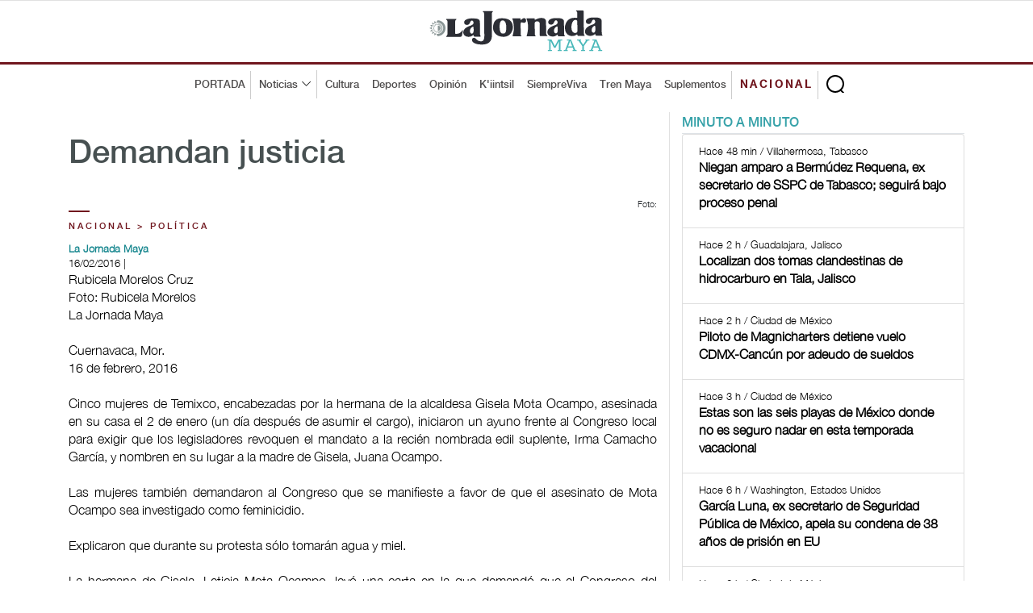

--- FILE ---
content_type: text/html; charset=UTF-8
request_url: https://www.lajornadamaya.mx/nacional/81327/demandan-justicia
body_size: 7944
content:
      
      
       
       
      
       
 
<!doctype html>
<html lang="en">

<head>
  <title>La Jornada Maya | Nacional | La Jornada Maya | Demandan justicia</title>
  <meta property="fb:app_id" content="1550455535233931"/>
  <meta property="og:url" content="https://www.lajornadamaya.mx/nacional/81327/demandan-justicia" />
  <meta property="og:title" content="Demandan justicia" />
  <meta property="og:description" content="" />
  <meta property="og:type" content="website" />
  <meta property="og:image" content="https://img.lajornadamaya.mx/Seguidoras.jpg" />
  <meta property="og:image:secure_url" content="https://img.lajornadamaya.mx/Seguidoras.jpg"/>
  <meta property="og:image:type" content="image/jpg" />
  <meta property="og:image:width" content="640" />
  <meta property="og:image:height" content="414" />
  <!-- tw tags -->
  <meta property="twitter:card" content="summary_large_image" />
  <meta property="twitter:site" content="@LaJornadaMaya" />
  <meta property="twitter:creator" content="@LaJornadaMaya" />
  <meta property="twitter:title" content="Demandan justicia" />
  <meta property="twitter:description" content="" />
  <meta property="twitter:image" content="https://img.lajornadamaya.mx/Seguidoras.jpg" />
  <meta name="google-site-verification" content="tZRO02Jq30_6d0bJHW2mobOuMAFYaMT_VQ38KUHqQnI" />
  <meta property="twitter:image:src" content="https://img.lajornadamaya.mx/Seguidoras.jpg" />
  <meta property="twitter:url" content="https://www.lajornadamaya.mx/nacional/81327/demandan-justicia" />
  <meta name="description" content="" />
  <meta name="keywords" content="" />
  <meta name="news_keywords" content="" />
  <meta name="apple-mobile-web-app-title" content="La Jornada Maya" />
  <meta name="author" content="La Jornada Maya" />
  <meta http-equiv="X-UA-Compatible" content="IE=edge">
  <meta charset = "UTF-8">
  <!-- Mobile Specific Meta -->
  <meta name="viewport" content="width=device-width, initial-scale=1">
  <link rel="canonical" href="https://www.lajornadamaya.mx/nacional/81327/demandan-justicia">

  <link href="https://www.lajornadamaya.mx/feed_rss.xml" rel="self" type="application/rss+xml" rel="alternate" title="La Jornada Maya RSS Feed" />

  <link href="https://www.lajornadamaya.mx/sitemap_news.xml" rel="self" type="application/xml" rel="alternate" title="La Jornada Maya Sitemap News" />

   <!-- Favicon -->
  <link rel="apple-touch-icon" sizes="57x57" href="https://www.lajornadamaya.mx/favicon/apple-icon-57x57.png">
  <link rel="apple-touch-icon" sizes="60x60" href="https://www.lajornadamaya.mx/favicon/apple-icon-60x60.png">
  <link rel="apple-touch-icon" sizes="72x72" href="https://www.lajornadamaya.mx/favicon/apple-icon-72x72.png">
  <link rel="apple-touch-icon" sizes="76x76" href="https://www.lajornadamaya.mx/favicon/apple-icon-76x76.png">
  <link rel="apple-touch-icon" sizes="114x114" href="https://www.lajornadamaya.mx/favicon/apple-icon-114x114.png">
  <link rel="apple-touch-icon" sizes="120x120" href="https://www.lajornadamaya.mx/favicon/apple-icon-120x120.png">
  <link rel="apple-touch-icon" sizes="144x144" href="https://www.lajornadamaya.mx/favicon/apple-icon-144x144.png">
  <link rel="apple-touch-icon" sizes="152x152" href="https://www.lajornadamaya.mx/favicon/apple-icon-152x152.png">
  <link rel="apple-touch-icon" sizes="180x180" href="https://www.lajornadamaya.mx/favicon/apple-icon-180x180.png">
  <link rel="icon" type="image/png" sizes="192x192"  href="https://www.lajornadamaya.mx/favicon/android-icon-192x192.png">
  <link rel="icon" type="image/png" sizes="32x32" href="https://www.lajornadamaya.mx/favicon/favicon-32x32.png">
  <link rel="icon" type="image/png" sizes="96x96" href="https://www.lajornadamaya.mx/favicon/favicon-96x96.png">
  <link rel="icon" type="image/png" sizes="16x16" href="https://www.lajornadamaya.mx/favicon/favicon-16x16.png">
  

  <!-- Style CSS -->
  <link rel="stylesheet" href="https://www.lajornadamaya.mx/assets/css/bootstrap.min.css">
  <link rel="stylesheet" href="https://www.lajornadamaya.mx/assets/css/animate.css">
  <link rel="stylesheet" href="https://www.lajornadamaya.mx/assets/css/style.min.css">
  <link rel="stylesheet" href="https://www.lajornadamaya.mx/assets/css/classy.nav.css">
  <link rel="stylesheet" href="https://www.lajornadamaya.mx/assets/css/font-awesome.min.css">
  <link rel="stylesheet" href="https://www.lajornadamaya.mx/assets/css/time.css">
  

 <script async src="https://www.googletagmanager.com/gtag/js?id=UA-60700718-1"></script>
<script>
  window.dataLayer = window.dataLayer || [];
  function gtag(){dataLayer.push(arguments);}
  gtag('js', new Date());

  gtag('config', 'UA-60700718-1');
</script>
<!-- Global site tag (gtag.js) - Google Analytics -->
<script async src="https://www.googletagmanager.com/gtag/js?id=G-E07T0M9RKT"></script>
<script>
  window.dataLayer = window.dataLayer || [];
  function gtag(){dataLayer.push(arguments);}
  gtag('js', new Date());

  gtag('config', 'G-E07T0M9RKT');
</script>

<!--<script async="" src="https://cdn.relappro.com/adservices/v4/relapads.lite.js"></script>
<script>
    var adserviceslt = adserviceslt || {};
    adserviceslt.cmd = adserviceslt.cmd || [];
    adserviceslt.cmd.push(() => {
        adserviceslt.define('e17fbc45-dc39-4bec-9a0e-2f65e866f10c');
    });
</script>-->
<script type="application/ld+json">
{
  "@context" : "https://schema.org",
  "@type" : "NewsArticle",
    "mainEntityOfPage": {
    "@type": "WebPage",
    "@id": "https://www.lajornadamaya.mx/nacional/81327/demandan-justicia"
  },
  "name" : "Demandan justicia",
  "author" : {
    "@type" : "WebPage",
    "name" : "La Jornada Maya",
    "url": "https://www.lajornadamaya.mx"
  },
  "headline": "La Jornada Maya | Demandan justicia",
      "image": [
        "https://img.lajornadamaya.mx/Seguidoras.jpg",
        "https://img.lajornadamaya.mx/Seguidoras.jpg",
        "https://img.lajornadamaya.mx/Seguidoras.jpg"
  ],
  
  "datePublished": "16/02/2016",
  "dateModified": "16/02/2016",
  
  "articleSection" : "Nacional | Política",
  "url" : "https://www.lajornadamaya.mx/nacional/81327/demandan-justicia",
  "publisher": {
    "@type": "Organization",
    "name": "La Jornada Maya",
    "logo": {
      "@type": "ImageObject",
      "url": "https://www.lajornadamaya.mx/images/logo.svg"
    }
  },
   "description": "Periódico impreso y digital con la información más relevante de la Península de Yucatán, México y el mundo."
}
</script>
</head>

<body class="header-fixed-top nacional nota">
  <noscript>
    <iframe src="https://www.googletagmanager.com/ns.html?id=GTM-N6HFHK7" height="0" width="0" style="display:none;visibility:hidden"></iframe>
  </noscript>
<!-- ##### Header Area Start ##### -->
  <header class="header-area">
    
  <!-- Logo Area -->
    <div class="logo-area text-center">
      <div class="container h-100">
        <div class="row h-100 align-items-center">
          <div class="col-12">
            <a href="https://www.lajornadamaya.mx" class="original-logo">
              <picture>
                <source media="(min-width: 767px)" srcset="https://www.lajornadamaya.mx/images/logo.svg" width="200" >
                <source media="(min-width: 450px)" srcset="https://www.lajornadamaya.mx/images/logo.svg" width="180" >
                <source media="(min-width: 320px)" srcset="https://www.lajornadamaya.mx/images/logo.svg" width="150" >
                <img alt="La Jornada Maya" data-src="https://www.lajornadamaya.mx/images/logo.svg" width="250" class="lazyload">
              </picture>
            </a>
          </div>
        </div>
      </div>
    </div><!-- End Logo Area -->

    <!-- Nav Area -->
    <div class="original-nav-area" id="stickyNav">
      <div class="classy-nav-container breakpoint-off">
        <div class="container">
          <!-- Classy Menu -->
          <nav class="classy-navbar">
            <!-- Navbar Toggler -->
            <div class="classy-navbar-toggler">
              <span class="navbarToggler"><span></span><span></span><span></span></span>
            </div>
            <div id="logo-menu-2"><a href="https://www.lajornadamaya.mx/"><img alt="La Jornada Maya" data-src="https://www.lajornadamaya.mx/images/logo.svg" alt="La Jornada Maya" width="160"  class="lazyload" class="lazyload"></a> <span class="Nacional">NACIONAL </span></div>
            <!-- Menu -->
            <div class="classy-menu" id="originalNav">
              <!-- close btn -->
              <div class="classycloseIcon">
                <div class="cross-wrap"><span class="top"></span><span class="bottom"></span></div>
              </div>
              <!-- Nav Start -->
              <div class="classynav">
                <div id="logo-menu"><a href="https://www.lajornadamaya.mx/"><img alt="La Jornada Maya" data-src="https://www.lajornadamaya.mx/images/logo.svg" alt="La Jornada Maya" width="160"  id="logo-fix"class="lazyload" class="lazyload"></a></div>
                <ul>
                  <li class="borde-dec"><a href="https://www.lajornadamaya.mx">PORTADA</a></li>
                  <li class="borde-dec"><a href="#">Noticias</a>
                    <div class="megamenu">
                      <ul class="single-mega cn-col-5">
                        <li class="title"><a href="https://www.lajornadamaya.mx/quintana-roo">QUINTANA ROO</a></li>
                        <li><a href="https://www.lajornadamaya.mx/quintana-roo/politica">Política</a></li>
                        <li><a href="https://www.lajornadamaya.mx/quintana-roo/economia">Economía</a></li>
                        <li><a href="https://www.lajornadamaya.mx/quintana-roo/turismo">Turismo</a></li>
                        <li><a href="https://www.lajornadamaya.mx/quintana-roo/ecologia">Ecología</a></li>
                        <li><a href="https://www.lajornadamaya.mx/quintana-roo/cultura">Cultura</a></li>
                        <li><a href="https://www.lajornadamaya.mx/quintana-roo/sociedad">Sociedad</a></li>
                        <li><a href="https://www.lajornadamaya.mx/quintana-roo/deportes">Deportes</a></li>
                      </ul>
                      <ul class="single-mega cn-col-5">
                        <li class="title"><a href="https://www.lajornadamaya.mx/yucatan">YUCATÁN</a></li>
                        <li><a href="https://www.lajornadamaya.mx/yucatan/politica">Política</a></li>
                        <li><a href="https://www.lajornadamaya.mx/yucatan/economia">Economía</a></li>
                        <li><a href="https://www.lajornadamaya.mx/yucatan/turismo">Turismo</a></li>
                        <li><a href="https://www.lajornadamaya.mx/yucatan/ecologia">Ecología</a></li>
                        <li><a href="https://www.lajornadamaya.mx/yucatan/sociedad">Sociedad</a></li>
                        <li><a href="https://www.lajornadamaya.mx/yucatan/cultura">Cultura</a></li>
                        <li><a href="https://www.lajornadamaya.mx/yucatan/deportes">Deportes</a></li>
                      </ul>
                      <ul class="single-mega cn-col-5">
                        <li class="title"><a href="https://www.lajornadamaya.mx/campeche">CAMPECHE</a></li>
                        <li><a href="https://www.lajornadamaya.mx/campeche/politica">Política</a></li>
                        <li><a href="https://www.lajornadamaya.mx/campeche/economia">Economía</a></li>
                        <li><a href="https://www.lajornadamaya.mx/campeche/turismo">Turismo</a></li>
                        <li><a href="https://www.lajornadamaya.mx/campeche/ecologia">Ecología</a></li>
                        <li><a href="https://www.lajornadamaya.mx/campeche/sociedad">Sociedad</a></li>
                        <li><a href="https://www.lajornadamaya.mx/campeche/cultura">Cultura</a></li>
                        <li><a href="https://www.lajornadamaya.mx/campeche/deportes">Deportes</a></li>
                      </ul>
                      <ul class="single-mega cn-col-5">
                        <li class="title"><a href="https://www.lajornadamaya.mx/nacional">NACIONAL</a></li>
                        <li><a href="https://www.lajornadamaya.mx/nacional/politica">Política</a></li>
                        <li><a href="https://www.lajornadamaya.mx/nacional/economia">Economía</a></li>
                        <li><a href="https://www.lajornadamaya.mx/nacional/sociedad">Sociedad</a></li>
                        <li><a href="https://www.lajornadamaya.mx/nacional/ciencias">Ciencias</a></li>
                        <li><a href="https://www.lajornadamaya.mx/nacional/espectaculos">Espectáculos</a></li>
                        <li><a href="https://www.lajornadamaya.mx/nacional/cultura">Cultura</a></li>
                        <li><a href="https://www.lajornadamaya.mx/nacional/deportes">Deportes</a></li>
                      </ul>
                      <ul class="single-mega cn-col-5">
                        <li class="title"><a href="https://www.lajornadamaya.mx/internacional">INTERNACIONAL</a></li>
                        <li><a href="https://www.lajornadamaya.mx/internacional/politica">Política</a></li>
                        <li><a href="https://www.lajornadamaya.mx/internacional/economia">Economía</a></li>
                        <li><a href="https://www.lajornadamaya.mx/internacional/sociedad">Sociedad</a></li>
                        <li><a href="https://www.lajornadamaya.mx/internacional/ciencias">Ciencias</a></li>
                        <li><a href="https://www.lajornadamaya.mx/internacional/espectaculos">Espectáculos</a></li>
                        <li><a href="https://www.lajornadamaya.mx/internacional/cultura">Cultura</a></li>
                        <li><a href="https://www.lajornadamaya.mx/internacional/deportes">Deportes</a></li>
                      </ul>
                    </div>                  </li>
                  <li><a href="https://www.lajornadamaya.mx/cultura">Cultura</a></li>
                  <li><a href="https://www.lajornadamaya.mx/deportes">Deportes</a></li>
                  <li><a href="https://www.lajornadamaya.mx/opinion">Opinión</a></li>
                  <li><a href="https://www.lajornadamaya.mx/k'iintsil">K'iintsil</a></li>
                  <li><a href="https://www.lajornadamaya.mx/siempreviva">SiempreViva</a></li>
                  <li><a href="https://www.lajornadamaya.mx/trenmaya">Tren Maya</a></li>
                  <li class="borde-dec"><a href="https://www.lajornadamaya.mx/suplementos">Suplementos</a></li>
                  <li class="borde-dec" id="nac"><a href="https://www.lajornadamaya.mx/nacional"><strong>NACIONAL</strong></a></li>
                </ul>

                                <!-- Search Form  -->
                                <div id="search-wrapper">
                                    <form action="https://www.lajornadamaya.mx/buscador" method="post">
                    <input type="text" id="search" name="buscar" placeholder="Buscar en la Jornada...">
                    <div id="close-icon"></div>
                    <input class="d-none" name="submit" type="submit" value="">
                  </form>
                                </div>
                            </div>
                            <!-- Nav End -->
                        </div>
                    </nav>
                </div>
            </div>
        </div>
    </header>
    <!-- ##### Header Area End ##### -->
  

    <!-- ##### Blog Wrapper Start ##### -->
    <div class="blog-wrapper clearfix">
        <div class="container">
           
                <div class="row">
                    <!--Bloque de notas por minuto  -->
                    <div class="col-12 col-lg-8" id="vertical-2">
                 
                   <div class="single-blog-area blog-style-2 wow fadeInUp" data-wow-delay="0.4s" data-wow-duration="1000ms" >
                        <div class="row">
                            <div class="col-12">
                              <div class="single-blog-content mt-30">
                                <h1><a href="#" class="post-headline">Demandan justicia</a></h1>
                                <h6></h6>
                              </div>
                                <div class="single-blog-thumbnail" id="principal">
                                    <img data-src="https://img.lajornadamaya.mx/Seguidoras.jpg" alt=""  class="lazyload">
                                    <figcaption class="text-right">                         
                              
                             Foto:  
                         
                          </figcaption>
                                    
                                </div>
                            </div>
                            <div class="col-12">
                                <!-- Blog Content -->
                                <div class="single-blog-content">
                                    <div class="line top-line-Nacional"></div>
                                  
                                   <a href="#" class="post-tag Nacional">Nacional > Política</a>
                                 
                                   <div class="post-meta">
                                <p class="maya"><strong>La Jornada Maya</strong></p>
                                <p>16/02/2016 | </p>
                                
                                </div> 
                                <p>Rubicela Morelos Cruz<br />
Foto: Rubicela Morelos<br />
La Jornada Maya<br />
<br />
Cuernavaca, Mor.<br />
16 de febrero, 2016<br />
<br />
Cinco mujeres de Temixco, encabezadas por la hermana de la alcaldesa Gisela Mota Ocampo, asesinada en su casa el 2 de enero (un día después de asumir el cargo), iniciaron un ayuno frente al Congreso local para exigir que los legisladores revoquen el mandato a la recién nombrada edil suplente, Irma Camacho García, y nombren en su lugar a la madre de Gisela, Juana Ocampo.<br />
<br />
Las mujeres también demandaron al Congreso que se manifieste a favor de que el asesinato de Mota Ocampo sea investigado como feminicidio.<br />
<br />
Explicaron que durante su protesta sólo tomarán agua y miel.<br />
<br />
La hermana de Gisela, Leticia Mota Ocampo, leyó una carta en la que demandó que el Congreso del estado aplique sus atribuciones respecto a la revocación de mandato y/o lo que corresponda jurídicamente.<br />
<br />
Las mujeres confían en que, con su ayuno, la alcaldesa suplente, Irma Camacho García, renuncie o el Congreso local decrete la desaparición de poderes para que el gobernador, Graco Ramírez, envíe una terna a los legisladores y sean ellos quienes designen al suplente.<br />
<br />
Luego del asesinato de Gisela Mota Ocampo se decretaron tres días de luto. El 5 de enero el síndico, Gerardo Hurtado, asumió de manera provisional el cargo durante dos semanas.<br />
<br />
Ante las inconformidades, la alcaldesa suplente, Irma Camacho, presentó un juicio para proteger sus derechos políticos ante el Tribunal Estatal Electoral (TEE), que falló en su favor y ordenó tomarle protesta.<br />
<br />
Sin embargo, esta orden de la autoridad electoral incomodó a los simpatizantes de Gisela Mota, quienes ocupan la alcaldía y no dejan entrar a la funcionaria desde el 18 de enero a pesar de que la sala regional del Tribunal Electoral del Poder Judicial de la Federación ratificó a Camacho.</p>
                        </div>
                    </div>
                  </div>
                  
                    
                <br>

            

                <h5 class="title maya" style="border-bottom: 1px solid #e1e1e1; text-transform: uppercase; letter-spacing: 3px; margin-bottom: 10px; margin-top: 10px;">Lo más reciente</h5>

               


      
              <!-- Nota 1  -->
              <div class="single-blog-area blog-style-2 mb-15 wow fadeInUp" data-wow-delay="0.2s" data-wow-duration="1000ms">

                <div class="row align-items-center" id="line-Internacional">
                                <div class="col-6 col-md-7">
                                <!-- Blog Content -->
                                    <div class="single-blog-content">
                      <a href="#" class="post-tag Internacional">
                                                Internacional > Espectáculos                        
                        
                      </a>
                      <h4>
                                                <a href="https://www.lajornadamaya.mx/internacional/256669/nick-reiner-acusado-del-asesinato-de-sus-padres-recibia-tratamiento-para-esquizofrenia-rob-reiner-michele-singer-reiner" class="post-headline">Nick Reiner, acusado del asesinato de sus padres, recibía tratamiento para esquizofrenia</a>
                       
                        
                      </h4>
                      <p>Fue detenido después de que una de sus hermanas encontrara muertos a Rob Reiner y su esposa </p>
                      <p class="horas">Efe</p>                
                      <div class="post-meta">
                        <p class="maya"></p>
                        <p class="maya">Hace 29 min | Los Ángeles, Estados Unidos</p>
                      </div>
                    </div>
                  </div>
                  <div class="col-6 col-md-5">
                    <div class="single-blog-thumbnail">
                      <a href="https://www.lajornadamaya.mx/internacional/256669/nick-reiner-acusado-del-asesinato-de-sus-padres-recibia-tratamiento-para-esquizofrenia-rob-reiner-michele-singer-reiner"><img data-src="https://img.lajornadamaya.mx/reiner_19dcieebre.png" alt="Nick Reiner, acusado del asesinato de sus padres, recibía tratamiento para esquizofrenia" class="lazyload"></a>
                    </div>
                  </div>
                </div>
              </div>
              <hr>
               


      
              <!-- Nota 1  -->
              <div class="single-blog-area blog-style-2 mb-15 wow fadeInUp" data-wow-delay="0.2s" data-wow-duration="1000ms">

                <div class="row align-items-center" id="line-Nacional">
                                <div class="col-6 col-md-7">
                                <!-- Blog Content -->
                                    <div class="single-blog-content">
                      <a href="#" class="post-tag Nacional">
                                                Nacional > Política                        
                        
                      </a>
                      <h4>
                                                <a href="https://www.lajornadamaya.mx/nacional/256668/niegan-amparo-a-bermudez-requena-ex-secretario-de-seguridad-de-tabasco-seguira-bajo-proceso-penal-la-barredora" class="post-headline">Niegan amparo a Bermúdez Requena, ex secretario de SSPC de Tabasco; seguirá bajo proceso penal</a>
                       
                        
                      </h4>
                      <p>          El líder de La Barredora enfrenta un proceso penal por los delitos de asociación delictuosa y extorsión         </p>
                      <p class="horas">La Jornada</p>                
                      <div class="post-meta">
                        <p class="maya"></p>
                        <p class="maya">Hace 48 min | Villahermosa, Tabasco</p>
                      </div>
                    </div>
                  </div>
                  <div class="col-6 col-md-5">
                    <div class="single-blog-thumbnail">
                      <a href="https://www.lajornadamaya.mx/nacional/256668/niegan-amparo-a-bermudez-requena-ex-secretario-de-seguridad-de-tabasco-seguira-bajo-proceso-penal-la-barredora"><img data-src="https://img.lajornadamaya.mx/119341766204760sspc_19deueevere.png" alt="Niegan amparo a Bermúdez Requena, ex secretario de SSPC de Tabasco; seguirá bajo proceso penal" class="lazyload"></a>
                    </div>
                  </div>
                </div>
              </div>
              <hr>
               


      
              <!-- Nota 1  -->
              <div class="single-blog-area blog-style-2 mb-15 wow fadeInUp" data-wow-delay="0.2s" data-wow-duration="1000ms">

                <div class="row align-items-center" id="line-Internacional">
                                <div class="col-6 col-md-7">
                                <!-- Blog Content -->
                                    <div class="single-blog-content">
                      <a href="#" class="post-tag Internacional">
                                                Internacional > Ciencias                        
                        
                      </a>
                      <h4>
                                                <a href="https://www.lajornadamaya.mx/internacional/256667/el-telescopio-hubble-descubre-dos-violentas-colisiones-de-rocas-en-un-joven-sistema-planetario-vecino-nasa" class="post-headline">Hubble descubre dos violentas colisiones de rocas en un joven sistema planetario vecino</a>
                       
                        
                      </h4>
                      <p>La teoría dice que estos choques no son frecuentes, suceden cada 100 mil años</p>
                      <p class="horas">Efe</p>                
                      <div class="post-meta">
                        <p class="maya"></p>
                        <p class="maya">Hace 1 h | California, Estados Unidos </p>
                      </div>
                    </div>
                  </div>
                  <div class="col-6 col-md-5">
                    <div class="single-blog-thumbnail">
                      <a href="https://www.lajornadamaya.mx/internacional/256667/el-telescopio-hubble-descubre-dos-violentas-colisiones-de-rocas-en-un-joven-sistema-planetario-vecino-nasa"><img data-src="https://img.lajornadamaya.mx/choque_10deciembre.png" alt="Hubble descubre dos violentas colisiones de rocas en un joven sistema planetario vecino" class="lazyload"></a>
                    </div>
                  </div>
                </div>
              </div>
              <hr>
               


      
              <!-- Nota 1  -->
              <div class="single-blog-area blog-style-2 mb-15 wow fadeInUp" data-wow-delay="0.2s" data-wow-duration="1000ms">

                <div class="row align-items-center" id="line-Internacional">
                                <div class="col-6 col-md-7">
                                <!-- Blog Content -->
                                    <div class="single-blog-content">
                      <a href="#" class="post-tag Internacional">
                                                Internacional > Ciencias                        
                        
                      </a>
                      <h4>
                                                <a href="https://www.lajornadamaya.mx/internacional/256666/por-que-las-mujeres-sufren-mas-dolor-intestinal-las-hormonas-pueden-ser-la-explicacion-sindrome-de-intestino-irritable-estrogeno" class="post-headline">¿Por qué las mujeres sufren más dolor intestinal? Las hormonas pueden ser la explicación</a>
                       
                        
                      </h4>
                      <p>El estrógeno activa vías hasta ahora desconocidas en el colon, revela estudio</p>
                      <p class="horas">Efe</p>                
                      <div class="post-meta">
                        <p class="maya"></p>
                        <p class="maya">Hace 2 h | San Francisco, Estados Unidos</p>
                      </div>
                    </div>
                  </div>
                  <div class="col-6 col-md-5">
                    <div class="single-blog-thumbnail">
                      <a href="https://www.lajornadamaya.mx/internacional/256666/por-que-las-mujeres-sufren-mas-dolor-intestinal-las-hormonas-pueden-ser-la-explicacion-sindrome-de-intestino-irritable-estrogeno"><img data-src="https://img.lajornadamaya.mx/insteetsino_19deiembere.png" alt="¿Por qué las mujeres sufren más dolor intestinal? Las hormonas pueden ser la explicación" class="lazyload"></a>
                    </div>
                  </div>
                </div>
              </div>
              <hr>
                                <script async src="https://pagead2.googlesyndication.com/pagead/js/adsbygoogle.js?client=ca-pub-8812112500878104"
     crossorigin="anonymous"></script>
<!-- anuncio-notas-horizontal -->
<ins class="adsbygoogle"
     style="display:block"
     data-ad-client="ca-pub-8812112500878104"
     data-ad-slot="4808250183"
     data-ad-format="auto"
     data-full-width-responsive="true"></ins>
<script>
     (adsbygoogle = window.adsbygoogle || []).push({});
</script>
                   
                        

                    </div><!--End de notas por minuto  -->
                  </div>

                    <!-- ##### Sidebar Area ##### -->
                    <div class="col-12 col-md-4 col-lg-4">
                        <div class="post-sidebar-area">
                           
                            <!-- Banner suplementos -->
                            <div class="sidebar-widget-area">
                               
                      <ul class="nav nav-tabs" role="tablist" id="myTabs">
                <li role="presentation" class="active"><a href="#min-min" aria-controls="home" role="tab" data-toggle="tab">MINUTO A MINUTO</a></li>
               
              </ul><!-- /.ul myTabs -->

              <!-- Tab panes -->
              <div class="tab-content">

              <!--- minuto a minuto  -->  
                <div role="tabpanel" class="tab-pane active"  id="min-min">
                  <div class="list-group">
                                          
                              
                     
                    <a href="https://www.lajornadamaya.mx/nacional/256668/niegan-amparo-a-bermudez-requena-ex-secretario-de-seguridad-de-tabasco-seguira-bajo-proceso-penal-la-barredora" class="list-group-item">
                      <p class="small"><span class="time"><i class="far fa-clock"></i> Hace 48 min / Villahermosa, Tabasco  </span></p>
                      <h6 class="media-heading"><strong>Niegan amparo a Bermúdez Requena, ex secretario de SSPC de Tabasco; seguirá bajo proceso penal</strong></h6>
                    </a>

                                         
                              
                     
                    <a href="https://www.lajornadamaya.mx/nacional/256665/localizan-dos-tomas-clandestinas-de-hidrocarburo-en-tala-jalisco-huachicol" class="list-group-item">
                      <p class="small"><span class="time"><i class="far fa-clock"></i> Hace 2 h / Guadalajara, Jalisco  </span></p>
                      <h6 class="media-heading"><strong>Localizan dos tomas clandestinas de hidrocarburo en Tala, Jalisco</strong></h6>
                    </a>

                                         
                              
                     
                    <a href="https://www.lajornadamaya.mx/nacional/256664/piloto-de-magnicharters-detiene-vuelo-cdmx-cancun-por-adeudo-de-sueldos-aicm-retraso" class="list-group-item">
                      <p class="small"><span class="time"><i class="far fa-clock"></i> Hace 2 h / Ciudad de México  </span></p>
                      <h6 class="media-heading"><strong>Piloto de Magnicharters detiene vuelo CDMX-Cancún por adeudo de sueldos</strong></h6>
                    </a>

                                         
                              
                     
                    <a href="https://www.lajornadamaya.mx/nacional/256660/estas-son-las-seis-playas-de-mexico-donde-no-es-seguro-nadar-en-esta-temporada-vacacional" class="list-group-item">
                      <p class="small"><span class="time"><i class="far fa-clock"></i> Hace 3 h / Ciudad de México  </span></p>
                      <h6 class="media-heading"><strong>Estas son las seis playas de México donde no es seguro nadar en esta temporada vacacional</strong></h6>
                    </a>

                                         
                              
                     
                    <a href="https://www.lajornadamaya.mx/nacional/256658/genaro-garcia-luna-ex-secretario-de-seguridad-publica-de-mexico-apela-su-condena-de-38-anos-de-prision-en-eu" class="list-group-item">
                      <p class="small"><span class="time"><i class="far fa-clock"></i> Hace 6 h / Washington, Estados Unidos  </span></p>
                      <h6 class="media-heading"><strong>García Luna, ex secretario de Seguridad Pública de México, apela su condena de 38 años de prisión en EU</strong></h6>
                    </a>

                                         
                              
                     
                    <a href="https://www.lajornadamaya.mx/nacional/256657/corte-idh-declara-a-mexico-responsable-del-feminicidio-y-tortura-de-lilia-alejandra-garcia-norma-andrade-ciudad-juarez" class="list-group-item">
                      <p class="small"><span class="time"><i class="far fa-clock"></i> Hace 6 h / Ciudad de México  </span></p>
                      <h6 class="media-heading"><strong>Corte IDH declara a México responsable del feminicidio y tortura de Lilia Alejandra García</strong></h6>
                    </a>

                                         
                              
                     
                    <a href="https://www.lajornadamaya.mx/nacional/256656/desmantelan-campamentos-delictivos-y-aseguran-explosivos-en-escuinapa-sinaloa-cartel-de-sinaloa-mayos-chapitos" class="list-group-item">
                      <p class="small"><span class="time"><i class="far fa-clock"></i> Hace 6 h / Escuinapa, Sinaloa  </span></p>
                      <h6 class="media-heading"><strong>Desmantelan campamentos delictivos y aseguran explosivos en Escuinapa, Sinaloa</strong></h6>
                    </a>

                                      </div><!-- /.list-group -->
                </div><!-- /.tabpanel -->  

                  </div><!-- /.tab-content -->
                            </div>
                             
                            <div class="sidebar-widget-area">
                                <a href="https://www.lajornadamaya.mx/suplementos"><h5 class="title maya" style="border-bottom: 3px solid #16868e; text-transform: uppercase; letter-spacing: 3px; ">Suplementos</h5></a>
                                <div class="widget-content">
                                    <div id="carouselExampleIndicators" class="carousel slide" data-ride="carousel">
                                        <ol class="carousel-indicators">
                                            <li data-target="#carouselExampleIndicators" data-slide-to="0" class="active"></li>
                                            <li data-target="#carouselExampleIndicators" data-slide-to="1"></li>
                                            <li data-target="#carouselExampleIndicators" data-slide-to="2"></li>
                                         
                                        </ol>
                                        <div class="carousel-inner">
                                          <div class="carousel-item active"> 
                                            <a target="_blank" href="https://static.lajornadamaya.mx/Tren-maya/">
                                              <img data-src="https://www.lajornadamaya.mx/images/tren-maya.jpg" alt="El Vuelo" class="lazyload">
                                            </a>
                                          </div>
                                          <div class="carousel-item">                
                                            <a target="_blank" href="https://static.lajornadamaya.mx/hamacas/">
                                              <img data-src="https://www.lajornadamaya.mx/images/hamacas-especial.jpg" alt="El Vuelo" class="lazyload">
                                            </a>
                                          </div>

                                          
                                           <div class="carousel-item">                
                                            <a target="_blank" href="https://static.lajornadamaya.mx/el-vuelo-de-la-vida/">
                                              <img data-src="https://www.lajornadamaya.mx/images/el-vuelo-de-la-vida-miel.jpg" alt="El Vuelo" class="lazyload">
                                            </a>
                                          </div>
                                           
                                        </div>
                                        <a class="carousel-control-prev" href="#carouselExampleIndicators" role="button" data-slide="prev">
                                            <span class="carousel-control-prev-icon" aria-hidden="true"></span>
                                            <span class="sr-only">Previous</span>
                                        </a>
                                        <a class="carousel-control-next" href="#carouselExampleIndicators" role="button" data-slide="next">
                                            <span class="carousel-control-next-icon" aria-hidden="true"></span>
                                            <span class="sr-only">Next</span>
                                        </a>
                                    </div>
                                </div>
                            </div>

                            <!-- Impresos -->
                           <a href="https://www.lajornadamaya.mx/impresos" class="btn original-btn" style="float: right; margin-bottom: 15px;">Todos los suplementos</a>

                             <!--<div id="relappro_lite">
    <script>
        var adserviceslt = adserviceslt || {};
        adserviceslt.cmd = adserviceslt.cmd || [];
        adserviceslt.cmd.push(() => {
            adserviceslt.getAd('e17fbc45-dc39-4bec-9a0e-2f65e866f10c', 'relappro_lite');
        });
    </script>
</div>-->
                        </div>
                    </div> <!-- END SIDE BAR -->
                   

                </div>
                <!--Bloque Yucatán  -->
            </div>
        </div>

  

<hr>
      
    <footer class="footer-area text-center">
        <div class="container">
            <div class="row">
                <div class="col-12">
                

                    <!-- Footer Social Area -->
                    <div class="footer-social-area mt-30">
                        
                        <a target="_blank" href="https://www.facebook.com/lajornadamaya/" data-toggle="tooltip" data-placement="top" title="Facebook"><i class="fa fa-facebook fa-2x" aria-hidden="true"></i></a>
                        <a target="_blank" href="https://twitter.com/LaJornadaMaya" data-toggle="tooltip" data-placement="top" title="Twitter"><i class="fa fa-twitter fa-2x" aria-hidden="true"></i></a>
                        <a target="_blank" href="https://mx.linkedin.com/company/la-jornada-maya" data-toggle="tooltip" data-placement="top" title="Linkedin"><i class="fa fa-linkedin fa-2x" aria-hidden="true"></i></a>
                        <a target="_blank" href="https://www.instagram.com/lajornadamaya/" data-toggle="tooltip" data-placement="top" title="Instagram"><i class="fa fa-instagram fa-2x" aria-hidden="true"></i></a>
                        <a target="_blank" href="https://www.youtube.com/@LaJornadaMayaMxNoticias/" data-toggle="tooltip" data-placement="top" title="YouTube"><i class="fa fa-youtube-play fa-2x" aria-hidden="true"></i></a>
                    </div>

                    <div class="footer-social-area mt-30 mb-30">
                        
                        <a href="https://www.lajornadamaya.mx/contacto">Contacto</a>
                       
                        <a href="https://www.lajornadamaya.mx/directorio">Directorio</a>
                       
                        <a href="https://www.lajornadamaya.mx/aviso-de-privacidad">Aviso de privacidad</a>
                      
                    </div>
                </div>
            </div>
        </div>

<hr>


<span style="color:#333;">Copyright &copy;<script>document.write(new Date().getFullYear());</script> Todos los derechos reservados | La Jornada Maya</span>

    </footer>
    <!-- ##### Footer Area Start ##### -->
    
   
    <!-- jQuery (Necessary for All JavaScript Plugins) -->
    <script src="https://www.lajornadamaya.mx/assets/js/jquery-2.2.4.min.js" ></script>
    <!-- Popper js -->
    <script src="https://www.lajornadamaya.mx/assets/js/popper.min.js" async=""></script>
    <!-- Bootstrap js -->
    <script src="https://www.lajornadamaya.mx/assets/js/bootstrap.min.js" async=""></script>
    <!-- Plugins js -->
    <script src="https://www.lajornadamaya.mx/assets/js/plugins.js"></script>
    <!-- Active js -->
    <script src="https://www.lajornadamaya.mx/assets/js/active.js" ></script>
     <!-- Lazysizes js -->
    <script src="https://www.lajornadamaya.mx/assets/js/lazysizes.min.js" async=""></script>

    <script src="https://www.lajornadamaya.mx/assets/js/time.js" async=""></script>
    

<script defer src="https://static.cloudflareinsights.com/beacon.min.js/vcd15cbe7772f49c399c6a5babf22c1241717689176015" integrity="sha512-ZpsOmlRQV6y907TI0dKBHq9Md29nnaEIPlkf84rnaERnq6zvWvPUqr2ft8M1aS28oN72PdrCzSjY4U6VaAw1EQ==" data-cf-beacon='{"version":"2024.11.0","token":"8326b28a23ec4c9d9788e20c9ad99c94","server_timing":{"name":{"cfCacheStatus":true,"cfEdge":true,"cfExtPri":true,"cfL4":true,"cfOrigin":true,"cfSpeedBrain":true},"location_startswith":null}}' crossorigin="anonymous"></script>
</body>



</html>

--- FILE ---
content_type: text/html; charset=UTF-8
request_url: https://www.lajornadamaya.mx/assets/css/classy.nav.css
body_size: 2976
content:
      
      
       
       
      
       

<!doctype html>
<html lang="en">

<head>
  <title>La Jornada Maya - Página no encontrada</title>
  <meta name="description" content="La Jornada Maya" />
  <meta property="fb:app_id" content="1550455535233931"/>
  <meta property="og:url" content="https://www.lajornadamaya.mx" />
  <meta property="og:title" content="La Jornada Maya" />
  <meta property="og:description" content="La Jornada Maya" />
  <meta property="og:type" content="website" />
  <meta property="og:image:type" content="image/png" />
  <meta property="og:image:width" content="640" />
  <meta property="og:image:height" content="414" />
  <meta property="twitter:card" content="summary_large_image" />
  <meta property="twitter:site" content="@LaJornadaMaya" />
  <meta property="twitter:creator" content="@LaJornadaMaya" />
  <meta property="twitter:title" content="La Jornada Maya" /> 
  <meta property="twitter:description" content="La Jornada Maya" />
  <meta name="google-site-verification" content="tZRO02Jq30_6d0bJHW2mobOuMAFYaMT_VQ38KUHqQnI" />
  <meta property="twitter:url" content="https://www.lajornadamaya.mx" />
  <meta http-equiv="X-UA-Compatible" content="IE=edge">
  <meta charset = "UTF-8">
  <!-- Mobile Specific Meta -->
  <meta name="viewport" content="width=device-width, initial-scale=1">

   <!-- Favicon -->
  <link rel="apple-touch-icon" sizes="57x57" href="https://www.lajornadamaya.mx/favicon/apple-icon-57x57.png">
  <link rel="apple-touch-icon" sizes="60x60" href="https://www.lajornadamaya.mx/favicon/apple-icon-60x60.png">
  <link rel="apple-touch-icon" sizes="72x72" href="https://www.lajornadamaya.mx/favicon/apple-icon-72x72.png">
  <link rel="apple-touch-icon" sizes="76x76" href="https://www.lajornadamaya.mx/favicon/apple-icon-76x76.png">
  <link rel="apple-touch-icon" sizes="114x114" href="https://www.lajornadamaya.mx/favicon/apple-icon-114x114.png">
  <link rel="apple-touch-icon" sizes="120x120" href="https://www.lajornadamaya.mx/favicon/apple-icon-120x120.png">
  <link rel="apple-touch-icon" sizes="144x144" href="https://www.lajornadamaya.mx/favicon/apple-icon-144x144.png">
  <link rel="apple-touch-icon" sizes="152x152" href="https://www.lajornadamaya.mx/favicon/apple-icon-152x152.png">
  <link rel="apple-touch-icon" sizes="180x180" href="https://www.lajornadamaya.mx/favicon/apple-icon-180x180.png">
  <link rel="icon" type="image/png" sizes="192x192"  href="https://www.lajornadamaya.mx/favicon/android-icon-192x192.png">
  <link rel="icon" type="image/png" sizes="32x32" href="https://www.lajornadamaya.mx/favicon/favicon-32x32.png">
  <link rel="icon" type="image/png" sizes="96x96" href="https://www.lajornadamaya.mx/favicon/favicon-96x96.png">
  <link rel="icon" type="image/png" sizes="16x16" href="https://www.lajornadamaya.mx/favicon/favicon-16x16.png">
  

  <!-- Style CSS -->
  <link rel="stylesheet" href="https://www.lajornadamaya.mx/assets/css/bootstrap.min.css">
  <link rel="stylesheet" href="https://www.lajornadamaya.mx/assets/css/animate.css">
  <link rel="stylesheet" href="https://www.lajornadamaya.mx/assets/css/style.min.css">
  <link rel="stylesheet" href="https://www.lajornadamaya.mx/assets/css/classy.nav.css">
  <link rel="stylesheet" href="https://www.lajornadamaya.mx/assets/css/font-awesome.min.css">
  <link rel="stylesheet" href="https://www.lajornadamaya.mx/assets/css/time.css">
  

   <!-- Global site tag (gtag.js) - Google Analytics -->
<script async src="https://www.googletagmanager.com/gtag/js?id=UA-60700718-1"></script>
<script>
  window.dataLayer = window.dataLayer || [];
  function gtag(){dataLayer.push(arguments);}
  gtag('js', new Date());

  gtag('config', 'UA-60700718-1');
</script>

<!-- Global site tag (gtag.js) - Google Analytics -->
<script async src="https://www.googletagmanager.com/gtag/js?id=G-E07T0M9RKT"></script>
<script>
  window.dataLayer = window.dataLayer || [];
  function gtag(){dataLayer.push(arguments);}
  gtag('js', new Date());

  gtag('config', 'G-E07T0M9RKT');
</script>

</head>

<body class="header-fixed-top yucatan">
  <noscript>
    <iframe src="https://www.googletagmanager.com/ns.html?id=GTM-N6HFHK7" height="0" width="0" style="display:none;visibility:hidden"></iframe>
  </noscript>
<!-- ##### Header Area Start ##### -->
  <header class="header-area">
  <!-- Logo Area -->
    <div class="logo-area text-center">
      <div class="container h-100">
        <div class="row h-100 align-items-center">
          <div class="col-12">
            <a href="https://www.lajornadamaya.mx" class="lajornada-logo">
              <picture>
                <source media="(min-width: 767px)" srcset="https://www.lajornadamaya.mx/images/logo.svg" width="250" >
                <source media="(min-width: 450px)" srcset="https://www.lajornadamaya.mx/images/logo.svg" width="180" >
                <source media="(min-width: 320px)" srcset="https://www.lajornadamaya.mx/images/logo.svg" width="150" >
                <img alt="La Jornada Maya" data-src="https://www.lajornadamaya.mx/images/logo.svg" width="250" class="lazyload">
              </picture>
            </a>
          </div>
        </div>
      </div>
    </div><!-- End Logo Area -->

    <!-- Nav Area -->
    <div class="lajornada-nav-area" id="stickyNav">
      <div class="classy-nav-container breakpoint-off">
        <div class="container">
          <!-- Classy Menu -->
          <nav class="classy-navbar">
            <!-- Navbar Toggler -->
            <div class="classy-navbar-toggler">
              <span class="navbarToggler"><span></span><span></span><span></span></span>
            </div>
            <div id="logo-menu-2"><a href="https://www.lajornadamaya.mx/"><img alt="La Jornada Maya" data-src="https://www.lajornadamaya.mx/images/logo.svg" alt="La Jornada Maya" width="160"  class="lazyload" class="lazyload"></a></div>
            <!-- Menu -->
            <div class="classy-menu" id="lajornadaNav">
              <!-- close btn -->
              <div class="classycloseIcon">
                <div class="cross-wrap"><span class="top"></span><span class="bottom"></span></div>
              </div>
              <!-- Nav Start -->
              <div class="classynav">
                <div id="logo-menu"><a href="https://www.lajornadamaya.mx/"><img alt="La Jornada Maya" data-src="https://www.lajornadamaya.mx/images/logo.svg" alt="La Jornada Maya" width="160"  id="logo-fix"class="lazyload" class="lazyload"></a></div>
                <ul>
                  <li class="borde-dec"><a href="https://www.lajornadamaya.mx">PORTADA</a></li>
                  <li class="borde-dec"><a href="#">Noticias</a>
                    <div class="megamenu">
                      <ul class="single-mega cn-col-5">
                        <li class="title"><a href="https://www.lajornadamaya.mx/quintana-roo">QUINTANA ROO</a></li>
                        <li><a href="https://www.lajornadamaya.mx/quintana-roo/politica">Política</a></li>
                        <li><a href="https://www.lajornadamaya.mx/quintana-roo/economia">Economía</a></li>
                        <li><a href="https://www.lajornadamaya.mx/quintana-roo/turismo">Turismo</a></li>
                        <li><a href="https://www.lajornadamaya.mx/quintana-roo/ecologia">Ecología</a></li>
                        <li><a href="https://www.lajornadamaya.mx/quintana-roo/sociedad">Cultura</a></li>
                        <li><a href="https://www.lajornadamaya.mx/quintana-roo/cultura">Sociedad</a></li>
                        <li><a href="https://www.lajornadamaya.mx/quintana-roo/deportes">Deportes</a></li>
                      </ul>
                      <ul class="single-mega cn-col-5">
                        <li class="title"><a href="https://www.lajornadamaya.mx/yucatan">YUCATÁN</a></li>
                        <li><a href="https://www.lajornadamaya.mx/yucatan/politica">Política</a></li>
                        <li><a href="https://www.lajornadamaya.mx/yucatan/economia">Economía</a></li>
                        <li><a href="https://www.lajornadamaya.mx/yucatan/turismo">Turismo</a></li>
                        <li><a href="https://www.lajornadamaya.mx/yucatan/ecologia">Ecología</a></li>
                        <li><a href="https://www.lajornadamaya.mx/yucatan/sociedad">Sociedad</a></li>
                        <li><a href="https://www.lajornadamaya.mx/yucatan/cultura">Cultura</a></li>
                        <li><a href="https://www.lajornadamaya.mx/yucatan/deportes">Deportes</a></li>
                      </ul>
                      <ul class="single-mega cn-col-5">
                        <li class="title"><a href="https://www.lajornadamaya.mx/campeche">CAMPECHE</a></li>
                        <li><a href="https://www.lajornadamaya.mx/campeche/politica">Política</a></li>
                        <li><a href="https://www.lajornadamaya.mx/campeche/economia">Economía</a></li>
                        <li><a href="https://www.lajornadamaya.mx/campeche/turismo">Turismo</a></li>
                        <li><a href="https://www.lajornadamaya.mx/campeche/ecologia">Ecología</a></li>
                        <li><a href="https://www.lajornadamaya.mx/campeche/sociedad">Sociedad</a></li>
                        <li><a href="https://www.lajornadamaya.mx/campeche/cultura">Cultura</a></li>
                        <li><a href="https://www.lajornadamaya.mx/campeche/deportes">Deportes</a></li>
                      </ul>
                      <ul class="single-mega cn-col-5">
                        <li class="title"><a href="https://www.lajornadamaya.mx/nacional">NACIONAL</a></li>
                        <li><a href="https://www.lajornadamaya.mx/nacional/politica">Política</a></li>
                        <li><a href="https://www.lajornadamaya.mx/nacional/economia">Economía</a></li>
                        <li><a href="https://www.lajornadamaya.mx/nacional/sociedad">Sociedad</a></li>
                        <li><a href="https://www.lajornadamaya.mx/nacional/ciencias">Ciencias</a></li>
                        <li><a href="https://www.lajornadamaya.mx/nacional/espectaculos">Espectáculos</a></li>
                        <li><a href="https://www.lajornadamaya.mx/nacional/cultura">Cultura</a></li>
                        <li><a href="https://www.lajornadamaya.mx/nacional/deportes">Deportes</a></li>
                      </ul>
                      <ul class="single-mega cn-col-5">
                        <li class="title"><a href="https://www.lajornadamaya.mx/internacional">INTERNACIONAL</a></li>
                        <li><a href="https://www.lajornadamaya.mx/internacional/politica">Política</a></li>
                        <li><a href="https://www.lajornadamaya.mx/internacional/economia">Economía</a></li>
                        <li><a href="https://www.lajornadamaya.mx/internacional/sociedad">Sociedad</a></li>
                        <li><a href="https://www.lajornadamaya.mx/internacional/ciencias">Ciencias</a></li>
                        <li><a href="https://www.lajornadamaya.mx/internacional/espectaculos">Espectáculos</a></li>
                        <li><a href="https://www.lajornadamaya.mx/internacional/cultura">Cultura</a></li>
                        <li><a href="https://www.lajornadamaya.mx/internacional/deportes">Deportes</a></li>
                      </ul>
                    </div>
                  </li>
                  <li><a href="https://www.lajornadamaya.mx/cultura">Cultura</a></li>
                  <li><a href="https://www.lajornadamaya.mx/deportes">Deportes</a></li>
                  <li><a href="https://www.lajornadamaya.mx/opinion">Opinion</a></li>
                  <li><a href="https://www.lajornadamaya.mx/k'iintsil">K'iintsil</a></li>
                  <li><a href="https://www.lajornadamaya.mx/siempreviva">SiempreViva</a></li>
                  <li class="borde-dec"><a href="https://www.lajornadamaya.mx/suplementos">Suplementos</a></li>
                  <li class="maya borde-dec"><a href="https://www.lajornadamaya.mx/impresos"><strong>Ediciones Impresas</strong></a></li>
                </ul>
                <!-- Search Form  -->
                <div id="search-wrapper">
                  <form action="#">
                    <input type="text" id="search" placeholder="Buscar en la Jornada...">
                    <div id="close-icon"></div>
                    <input class="d-none" type="submit" value="">
                  </form>
                </div>
              </div>
              <!-- Nav End -->
            </div>
          </nav>
        </div>
      </div>
    </div>
  </header><!-- ##### Header Area End ##### -->

  <!-- ##### Blog Wrapper Start ##### -->
  <div class="blog-wrapper clearfix">
    <div class="container">
      <div class="row mb-30 text-center">
        <h2 class="post-area-title col-12 text-center">Error 404</h2>
          <br>
          <h6>La página no existe, para regresar a inicio haz click <a href="https://www.lajornadamaya.mx">Aqui </a> o utilice nuestro mapa del sitio para visitar la sección de su interes.</h6>
      </div><!--End nota principal  -->
    </div>
     
        <div class="clearfix"></div>
          <div class="blog-wrapper section-padding-15 clearfix mb-50" >
            <div class="container">
            <div class="row" id="seccion-i">

              <div class="sub-menu">
              <div class="single-blog-area clearfix mb-30 mt-30">
                <!-- Blog Content -->
                <div class="single-blog-content">
                  <div class="line"></div>
                  <a href="https://www.lajornadamaya.mx/yucatan" class="post-tag">Yucatan</a>
                  <ul>
                    <li><a href="https://www.lajornadamaya.mx/yucatan/politica">Política</a></li>
                    <li><a href="https://www.lajornadamaya.mx/yucatan/economia">Economía</a></li>
                    <li><a href="https://www.lajornadamaya.mx/yucatan/turismo">Turismo</a></li>
                    <li><a href="https://www.lajornadamaya.mx/yucatan/ecologia">Ecología</a></li>
                    <li><a href="https://www.lajornadamaya.mx/yucatan/sociedad">Sociedad</a></li>
                    <li><a href="https://www.lajornadamaya.mx/yucatan/cultura">Cultura</a></li>
                    <li><a href="https://www.lajornadamaya.mx/yucatan/deportes">Deportes</a></li>
                  </ul>
                </div>
              </div>
            </div><!-- end submenu -->
            <div class="sub-menu">
                    <div class="single-blog-area clearfix mb-30 mt-30">
                        <!-- Blog Content -->
                        <div class="single-blog-content">
                          <div class="line"></div>
                            <a href="https://www.lajornadamaya.mx/quintana-roo" class="post-tag">Quintana Roo</a>
                            <ul>
                              <li><a href="https://www.lajornadamaya.mx/quintana-roo/politica">Política</a></li>
                              <li><a href="https://www.lajornadamaya.mx/quintana-roo/economia">Economía</a></li>
                              <li><a href="https://www.lajornadamaya.mx/quintana-roo/turismo">Turismo</a></li>
                              <li><a href="https://www.lajornadamaya.mx/quintana-roo/ecologia">Ecología</a></li>
                              <li><a href="https://www.lajornadamaya.mx/quintana-roo/sociedad">Cultura</a></li>
                              <li><a href="https://www.lajornadamaya.mx/quintana-roo/cultura">Sociedad</a></li>
                              <li><a href="https://www.lajornadamaya.mx/quintana-roo/deportes">Deportes</a></li>
                            </ul>
                         
                        </div>
                    </div>
                </div>
                 <div class="sub-menu">
                    <div class="single-blog-area clearfix mb-30 mt-30">
                        <!-- Blog Content -->
                        <div class="single-blog-content">
                            <div class="line"></div>
                            <a href="https://www.lajornadamaya.mx/campeche" class="post-tag">Campeche</a>
                           <ul>
                              <li><a href="https://www.lajornadamaya.mx/campeche/politica">Política</a></li>
                              <li><a href="https://www.lajornadamaya.mx/campeche/economia">Economía</a></li>
                              <li><a href="https://www.lajornadamaya.mx/campeche/turismo">Turismo</a></li>
                              <li><a href="https://www.lajornadamaya.mx/campeche/ecologia">Ecología</a></li>
                              <li><a href="https://www.lajornadamaya.mx/campeche/sociedad">Sociedad</a></li>
                              <li><a href="https://www.lajornadamaya.mx/campeche/cultura">Cultura</a></li>
                              <li><a href="https://www.lajornadamaya.mx/campeche/deportes">Deportes</a></li>
                           </ul>
                         
                        </div>
                    </div>
                </div>
                <!-- Single Blog Area -->
               <div class="sub-menu">
                    <div class="single-blog-area clearfix mb-30 mt-30">
                        <!-- Blog Content -->
                        <div class="single-blog-content">
                          <div class="line"></div>
                          <a href="https://www.lajornadamaya.mx/nacional" class="post-tag">Nacional</a>
                          <ul>
                              <li><a href="https://www.lajornadamaya.mx/nacional/politica">Política</a></li>
                              <li><a href="https://www.lajornadamaya.mx/nacional/economia">Economía</a></li>
                              <li><a href="https://www.lajornadamaya.mx/nacional/sociedad">Sociedad</a></li>
                              <li><a href="https://www.lajornadamaya.mx/nacional/ciencias">Ciencias</a></li>
                              <li><a href="https://www.lajornadamaya.mx/nacional/espectaculos">Espectáculos</a></li>
                              <li><a href="https://www.lajornadamaya.mx/nacional/cultura">Cultura</a></li>
                              <li><a href="https://www.lajornadamaya.mx/nacional/deportes">Deportes</a></li>
                           </ul>
                        </div>
                    </div>
                </div>
                 <div class="sub-menu">
                    <div class="single-blog-area clearfix mb-30 mt-30">
                        <!-- Blog Content -->
                        <div class="single-blog-content">
                            <div class="line"></div>
                            <a href="https://www.lajornadamaya.mx/internacional" class="post-tag" id="inter">Internacional</a>
                           <ul>
                              <li><a href="https://www.lajornadamaya.mx/internacional/politica">Política</a></li>
                              <li><a href="https://www.lajornadamaya.mx/internacional/economia">Economía</a></li>
                              <li><a href="https://www.lajornadamaya.mx/internacional/sociedad">Sociedad</a></li>
                              <li><a href="https://www.lajornadamaya.mx/internacional/ciencias">Ciencias</a></li>
                              <li><a href="https://www.lajornadamaya.mx/internacional/espectaculos">Espectáculos</a></li>
                              <li><a href="https://www.lajornadamaya.mx/internacional/cultura">Cultura</a></li>
                              <li><a href="https://www.lajornadamaya.mx/internacional/deportes">Deportes</a></li>
                           </ul>
                         
                        </div>
                    </div>
                </div>
              </div>
            </div>
          </div>

            
     <footer class="footer-area text-center">
        <div class="container">
            <div class="row">
                <div class="col-12">
                

                    <!-- Footer Social Area -->
                    <div class="footer-social-area mt-30">
                        
                        <a target="_blank" href="https://www.facebook.com/lajornadamaya/" data-toggle="tooltip" data-placement="top" title="Facebook"><i class="fa fa-facebook fa-2x" aria-hidden="true"></i></a>
                        <a target="_blank" href="https://twitter.com/LaJornadaMaya" data-toggle="tooltip" data-placement="top" title="Twitter"><i class="fa fa-twitter fa-2x" aria-hidden="true"></i></a>
                        <a target="_blank" href="https://mx.linkedin.com/company/la-jornada-maya" data-toggle="tooltip" data-placement="top" title="Linkedin"><i class="fa fa-linkedin fa-2x" aria-hidden="true"></i></a>
                        <a target="_blank" href="https://www.instagram.com/lajornadamaya/" data-toggle="tooltip" data-placement="top" title="Instagram"><i class="fa fa-instagram fa-2x" aria-hidden="true"></i></a>
                        <a target="_blank" href="https://www.youtube.com/@LaJornadaMayaMxNoticias/" data-toggle="tooltip" data-placement="top" title="YouTube"><i class="fa fa-youtube-play fa-2x" aria-hidden="true"></i></a>
                    </div>

                    <div class="footer-social-area mt-30 mb-30">
                        
                        <a href="https://www.lajornadamaya.mx/contacto">Contacto</a>
                       
                        <a href="https://www.lajornadamaya.mx/directorio">Directorio</a>
                       
                        <a href="https://www.lajornadamaya.mx/aviso-de-privacidad">Aviso de privacidad</a>
                      
                    </div>
                </div>
            </div>
        </div>

<hr>


<span style="color:#333;">Copyright &copy;<script>document.write(new Date().getFullYear());</script> Todos los derechos reservados | La Jornada Maya</span>

    </footer>
    <!-- ##### Footer Area Start ##### -->
    
   
    <!-- jQuery (Necessary for All JavaScript Plugins) -->
    <script src="https://www.lajornadamaya.mx/assets/js/jquery-2.2.4.min.js" ></script>
    <!-- Popper js -->
    <script src="https://www.lajornadamaya.mx/assets/js/popper.min.js" async=""></script>
    <!-- Bootstrap js -->
    <script src="https://www.lajornadamaya.mx/assets/js/bootstrap.min.js" async=""></script>
    <!-- Plugins js -->
    <script src="https://www.lajornadamaya.mx/assets/js/plugins.js"></script>
    <!-- Active js -->
    <script src="https://www.lajornadamaya.mx/assets/js/active.js" ></script>
     <!-- Lazysizes js -->
    <script src="https://www.lajornadamaya.mx/assets/js/lazysizes.min.js" async=""></script>

    <script src="https://www.lajornadamaya.mx/assets/js/time.js" async=""></script>
    
</body>

</html>

--- FILE ---
content_type: text/html; charset=utf-8
request_url: https://www.google.com/recaptcha/api2/aframe
body_size: 266
content:
<!DOCTYPE HTML><html><head><meta http-equiv="content-type" content="text/html; charset=UTF-8"></head><body><script nonce="kFomoONjKDEdtrcirBQDHg">/** Anti-fraud and anti-abuse applications only. See google.com/recaptcha */ try{var clients={'sodar':'https://pagead2.googlesyndication.com/pagead/sodar?'};window.addEventListener("message",function(a){try{if(a.source===window.parent){var b=JSON.parse(a.data);var c=clients[b['id']];if(c){var d=document.createElement('img');d.src=c+b['params']+'&rc='+(localStorage.getItem("rc::a")?sessionStorage.getItem("rc::b"):"");window.document.body.appendChild(d);sessionStorage.setItem("rc::e",parseInt(sessionStorage.getItem("rc::e")||0)+1);localStorage.setItem("rc::h",'1766207671485');}}}catch(b){}});window.parent.postMessage("_grecaptcha_ready", "*");}catch(b){}</script></body></html>

--- FILE ---
content_type: text/css
request_url: https://www.lajornadamaya.mx/assets/css/style.min.css
body_size: 5750
content:
@import url(bootstrap.min.css);@import url(classy-nav.css);@import url(animate.css);@import url(owl.carousel.css);h6,p{color:#000}*,ol,ul{margin:0}#principal-text .line,#seccion-i .line,#seccion-n .line,.contact-form button,.post-a-comment-area button,body{background-color:#fff}.Yucatan,body.nota a.Yucatan,li#yuc a{color:#d6a002}#seccion-c,#seccion-i,#seccion-n,#seccion-q,#seccion-y{margin-right:0}.blog-post-author .author-info .author-role,.coming-soon-area .coming-soon-timer p,.original-btn,.single-blog-area .single-blog-content .post-tag,.single-catagory-area .catagory-title a,li#cam a,li#inter a,li#nac a,li#qroo a,li#rusia a,li#viva a,li#yuc a{letter-spacing:3px}@font-face{font-family:helveticaneuebold;src:url("../fonts/helvetica_neu_bold-webfont.woff2") format("woff2"),url("fonts/helvetica_neu_bold-webfont.woff") format("woff");font-weight:400;font-style:normal;font-display:swap;}@font-face{font-family:helveticaneuemedium;src:url("../fonts/helveticaneue_medium-webfont.woff2") format("woff2"),url("fonts/helveticaneue_medium-webfont.woff") format("woff");font-weight:400;font-style:normal;font-display:swap;}@font-face{font-family:HelveticaNeueLight;src:url("../fonts/HelveticaNeueLight.woff2") format("woff2"),url("fonts/HelveticaNeueLight.woff") format("woff");font-weight:400;font-style:normal;font-display:swap;}*{padding:0}body{font-family:HelveticaNeueLight}h1,h2,h3,h4,h5{color:#000;font-weight:500;line-height:1.1;font-family:helveticaneuemedium}h6,p{line-height:1.4}#principal-text .post-meta p,h6,p{font-family:HelveticaNeueLight}body.nota div{overflow: hidden;}.comment_area .single_comment_area:last-of-type,.sidebar-widget-area .single-blog-post .post-content .post-meta p,.sidebar-widget-area .small,.single_comment_area .children .single_comment_area .comment-meta,h4{margin-bottom:0}h6{font-size:16px}p{font-size:14px}a,a:focus,a:hover{font-family:helveticaneuemedium;-webkit-transition-duration:.5s;text-decoration:none;font-size:14px;outline:0}b {font-family:helveticaneuemedium;}body.nota blockquote{border-left:3px solid #37a2a9;font-size:.93em;font-style:italic;margin-left:50px;background:#f7f7f7;padding:15px 25px;line-height:25px;position:relative;z-index:1}body.nota a{color:#37a2a9;font-size:16px}.Quintana-Roo,body.nota a.Quintana-Roo,li#qroo a{color:#1693c5}.Campeche,body.nota a.Campeche,li#cam a{color:#71a12c}.Nacional,body.nota a.Nacional,li#nac a{color:#70161e}#principal-text .Internacional,.Internacional,body.nota a.Internacional,li#inter a{color:#0c2538}.siempreViva,body.nota a.siempreViva,li#viva a{color:#560291}.faunanuestra,body.nota a.faunanuestra{color:#037f6c}a{transition-duration:.5s;color:#4f4d4d}a:focus,a:hover{transition-duration:.5s}#scrollUp,.header-area{-webkit-transition-duration:.5s}@-webkit-keyframes original{0%{-webkit-transform:rotate(0);transform:rotate(0)}100%{-webkit-transform:rotate(360deg);transform:rotate(360deg)}}@keyframes original{0%{-webkit-transform:rotate(0);transform:rotate(0)}100%{-webkit-transform:rotate(360deg);transform:rotate(360deg)}}ol li,ul li{list-style:none}img{height:auto;max-width:100%}body.suplementos #vertical img{height:300px;width:600px;object-fit:cover}#secundarias .single-blog-content h4 a,.maya,.maya a{color:#16868e}.mt-15{margin-top:15px}.mt-30{margin-top:30px}.mt-50{margin-top:50px}.mt-70{margin-top:70px}.mt-100{margin-top:100px}.mb-15,.sidebar-widget-area .single-blog-post{margin-bottom:15px}.mb-20{margin-bottom:2px}.comment_area .comment-content .comment-meta,.comment_area .single_comment_area,.mb-30{margin-bottom:30px}.comment_area .title,.mb-50{margin-bottom:50px}.ml-15{margin-left:15px}.ml-30{margin-left:30px}.mr-15{margin-right:15px}.mr-30{margin-right:30px}.mb-70{margin-bottom:70px}mb-100{margin-bottom:100px}.bg-img{background-position:center center;background-size:cover;background-repeat:no-repeat}.bg-transparent,.header-area .original-nav-area .classy-nav-container{background-color:transparent}.font-bold{font-weight:700}.font-light{font-weight:300}.height-400{height:400px!important}.height-500{height:500px!important}.height-600{height:600px!important}.height-700{height:700px!important}.height-800{height:800px!important}.section-padding-100{padding:100px 0}.section-padding-50{padding:50px 0}.section-padding-50-0{padding:50px 0 0}.section-padding-100-70{padding:100px 0 70px}.section-padding-100-50{padding:100px 0 50px}.section-padding-100-0{padding:100px 0 0}.section-padding-0-100{padding:0 0 100px}.section-padding-100-20{padding:100px 0 20px}#scrollUp{bottom:60px;right:60px;font-size:13px;text-align:center;color:#878787;letter-spacing:2px;border-bottom:2px solid #878787;transition-duration:.5s;text-transform:uppercase;padding:5px 10px;line-height:1}#scrollUp:hover{color:#30336b;border-color:#30336b}.bg-gray{background-color:#f1f1f1}.background-overlay{position:relative;z-index:2}.background-overlay:after{position:absolute;z-index:-1;top:0;left:0;width:100%;height:100%;content:'';background-color:rgba(0,0,0,.6)}.original-btn{position:relative;z-index:1;padding:0 30px;min-width:175px;height:60px;border:1px solid #dcdcdc;font-size:14px;border-radius:0;line-height:59px;text-transform:uppercase;font-family:"Open Sans",sans-serif;box-shadow:0 0 30px rgba(0,0,0,.1);color:#000}#principal-text p,.bold,.horas,.nota-seccion p,.nota-seccion-primera p{font-family:helveticaneuemedium}.original-btn:focus,.original-btn:hover{font-family:"Open Sans",sans-serif;color:#fff;border-color:#37a2a9;background-color:#37a2a9}#principal-text{background-color:#16868e;margin-left:-15px;padding:0 20px}#principal-text h4,#principal-text h4 a{font-size:27px;margin-top:15px;color:#fff}#principal-text h6{font-size:19px;color:#fff}#principal-text a.post-tag,#seccion-i .nota-seccion p,#seccion-i .nota-seccion-primera p,#seccion-i a.post-tag,#seccion-i ul li a,#seccion-n .nota-seccion p,#seccion-n .nota-seccion-primera p,#seccion-n a.post-tag,#seccion-n ul li a,.coming-soon-area #breakingNewsTicker.ticker ul li a,.coming-soon-area .contact-form .group label,.coming-soon-area .contact-form h5,.coming-soon-area .header-area .top-header .top-social-area a,.coming-soon-area .sidebar-widget-area .title,.cool-facts-area .single-blog-area .post-headline,.cool-facts-area .single-blog-area .post-tag,.cool-facts-area .single-blog-area p{color:#fff}#principal-text .post-meta{position:absolute;bottom:-4px;right:20px}#noticias{padding-right:0}#principal-text p{font-size:15px;text-align:right;color:#fff}#principal-text .post-meta p{font-size:14px;color:#fff}#logo-menu-2{display:none}.box{border:1px solid #e1e1e1;padding:5px}#Yucatan,.top-line-Yucatan{background-color:#d6a002}#Campeche,.top-line-Campeche{background-color:#71a12c}#Quintana,.top-line-Quintana-Roo{background-color:#1693c5}#Nacional,.top-line-Nacional{background-color:#70161e}#Internacional,.top-line-Internacional{background-color:#0c2538}#Kiintsil,#Opinion,.top-line-Kiintsil,.top-line-Opinion{background-color:#37a2a9}#siempreViva,.top-line-siempreViva{background-color:#560291}#faunanuestra,.top-line-faunanuestra{background-color:#037f6c}#line-Yucatan{border-left:3px solid #d6a002}#line-Campeche{border-left:3px solid #71a12c}#line-Quintana-Roo{border-left:3px solid #1693c5}#line-Nacional{border-left:3px solid #70161e}#line-Internacional{border-left:3px solid #0c2538}#line-Kiintsil,#line-Opinion{border-left:3px solid #37a2a9}#line-siempreViva{border-left:3px solid #560291}#line-faunanuestra{border-left:3px solid #037f6c}#line-rusia{border-left:3px solid red}li#rusia a{color:red}.Kiintsil,.Opinion,.header-area .original-nav-area .classynav ul li a:focus,.header-area .original-nav-area .classynav ul li a:hover,.header-area .original-nav-area .classynav ul li.maya a{color:#37a2a9}#search-wrapper #close-icon[style*="display: block"],.rusia{color:red}.header-area{position:relative;width:100%;z-index:100;transition-duration:.5s}.header-area .top-header{height:65px}@media only screen and (max-width:767px){#scrollUp{bottom:30px;right:30px}#principal-text{margin:0 15px}#principal-text h4 a{font-size:24px;margin-top:0;color:#fff}#principal-text h6{font-size:17px}#principal-text .post-meta{position:initial}#noticias{display:flex;flex-flow:column;padding-right:15px}#impresos{order:2}#videos{order:3}#opinion{order:1}#cartones{order:4}#ultima{order:5}.header-area .top-header{height:90px}#logo-menu-2{display:block;margin-left:21%}}.header-area .logo-area,body.campeche .header-area .logo-area,body.faunanuestra .header-area .logo-area,body.internacional .header-area .logo-area,body.nacional .header-area .logo-area,body.opinion .header-area .logo-area,body.quintana-roo .header-area .logo-area,body.rusia .header-area .logo-area,body.siempreviva .header-area .logo-area,body.yucatan .header-area .logo-area{height:80px;border-top:1px solid #e1e1e1;position:relative;z-index:9999;background-color:#fff}.header-area .top-header .top-social-area{text-align:right}.footer-area .footer-social-area a,.header-area .top-header .top-social-area a{display:inline-block;padding:5px 15px;color:#000;font-size:13px}#breakingNewsTicker.ticker ul li a:hover,.header-area .top-header .top-social-area a:focus,.header-area .top-header .top-social-area a:hover,.single-blog-area .single-blog-content h1 a:hover,.single-blog-area .single-blog-content h4 a:focus,.single-blog-area .single-blog-content h4 a:hover{color:#30336b}@media only screen and (min-width:768px) and (max-width:991px){#scrollUp{bottom:30px;right:30px}.header-area .top-header .top-social-area a{padding:5px 7px}}@media only screen and (max-width:767px){.header-area .top-header .top-social-area{text-align:left}.header-area .top-header .top-social-area a{padding:5px 7px}.header-area .logo-area{display:none}body.campeche #logo-menu-2 span,body.faunanuestra #logo-menu-2 span,body.internacional #logo-menu-2 span,body.nacional #logo-menu-2 span,body.opinion #logo-menu-2 span,body.quintana-roo #logo-menu-2 span,body.rusia #logo-menu-2 span,body.siempreviva #logo-menu-2 span,body.yucatan #logo-menu-2 span{font-size:14px;letter-spacing:3px;font-family:helveticaneuemedium}body.campeche #logo-menu-2,body.faunanuestra #logo-menu-2,body.internacional #logo-menu-2,body.nacional #logo-menu-2,body.opinion #logo-menu-2,body.quintana-roo #logo-menu-2,body.rusia #logo-menu-2,body.siempreviva #logo-menu-2,body.yucatan #logo-menu-2{margin-left:4%}body.campeche #logo-menu-2 img,body.faunanuestra #logo-menu-2 img,body.internacional #logo-menu-2 img,body.nacional #logo-menu-2 img,body.opinion #logo-menu-2 img,body.quintana-roo #logo-menu-2 img,body.rusia #logo-menu-2 img,body.siempreviva #logo-menu-2 img,body.yucatan #logo-menu-2 img{border-right:1px solid #e1e1e1;padding-right:8px}}@media only screen and (min-width:576px) and (max-width:767px){.header-area .top-header{height:70px}.header-area .top-header .top-social-area a{padding:5px 4px}}.header-area .logo-area{border-bottom:1px solid #e1e1e1}body.yucatan .header-area .logo-area{border-bottom:3px solid #d6a002}body.opinion .header-area .logo-area{border-bottom:3px solid #16868e}body.siempreviva .header-area .logo-area{border-bottom:3px solid #560291}body.faunanuestra .header-area .logo-area{border-bottom:3px solid #037f6c}body.rusia .header-area .logo-area{border-bottom:3px solid red}body.quintana-roo .header-area .logo-area{border-bottom:3px solid #1693c5}body.campeche .header-area .logo-area{border-bottom:3px solid #71a12c}body.nacional .header-area .logo-area{border-bottom:3px solid #70161e}body.internacional .header-area .logo-area{border-bottom:3px solid #0c2538}.header-area .original-nav-area{height:59px}#seccion-c .post-tag a,#seccion-c ul li a,#seccion-q a.post-tag,#seccion-q ul li a,#seccion-y a.post-tag,#seccion-y ul li a,.header-area .original-nav-area .classynav ul li a{color:#4f4d4d}.header-area .original-nav-area .classy-navbar{height:50px;padding:0}.header-area .is-sticky .original-nav-area{background-color:#fff;margin-top:0;box-shadow:0 5px 15px rgba(0,0,0,.15);position:fixed;width:100%;height:70px;top:0;left:0;right:0;z-index:900}.header-area .is-sticky .original-nav-area .classy-navbar{height:70px}#breakingNewsTicker.ticker{width:100%;text-align:left;position:relative;overflow:hidden}#breakingNewsTicker.ticker ul{width:100%;position:relative}#breakingNewsTicker.ticker ul li{display:none;width:100%}#breakingNewsTicker.ticker ul li a{color:#000;font-size:14px;text-transform:uppercase}.modal-backdrop.show{opacity:0!important;z-index:initial}.borde-left{border-left:3px solid #333}.coming-soon-area,.coming-soon-area .coming-soon-timer .coming-soon-content,.map-area,.single-blog-area,.single-blog-area .single-blog-thumbnail,.single-catagory-area{position:relative;z-index:1}.single-blog-area .single-blog-thumbnail img{height:225px;width:370px;object-fit:cover}.single-blog-area .single-blog-thumbnail .post-date{position:absolute;z-index:10;left:15px;top:15px;border:1px solid #787878;background-color:#fff;padding:20px 8px;text-align:center}.single-blog-area .single-blog-thumbnail .post-date a{font-size:24px;text-transform:uppercase;color:#000;line-height:1;font-family:helveticaneuemedium}.single-blog-area .single-blog-thumbnail .post-date a span{display:block;font-family:"Open Sans",sans-serif;font-size:11px;color:#878787}#seccion-c .single-blog-content,#seccion-i .single-blog-content,#seccion-n .single-blog-content,#seccion-q .single-blog-content,#seccion-y .single-blog-content,#vertical .single-blog-content,#vertical-2 .single-blog-content{height:auto}#vertical img{height:200px;width:370px;object-fit:cover}#principal img,body.nota #vertical-2 #principal img{height:487px;width:730px;object-fit:cover}body.nota #vertical-2 ul li{list-style:disc;margin-left:25px}body.nota #vertical-2 img{height:auto;max-width:100%;object-fit:cover}#vertical .post-meta p,body.nota #vertical-2 figcaption{font-size:11px}body.nota #vertical-2 .post-meta p{font-size:13px}body.nota #vertical-2 .single-blog-area .single-blog-content .line{margin:0 0 10px}body.nota #vertical-2 .single-blog-area.blog-style-2 .single-blog-content>p{line-height:1.4;text-align:justify;margin-bottom:10px;font-size:16px}body.nota #vertical-2 h6{font-size:20px}#opinion img{height:115px;width:172px;object-fit:cover}#vertical,#vertical-2{border-right:1px solid #e1e1e1;margin-bottom:15px}#seccion-y{background-color:#fcd35c}#seccion-c .line,#seccion-q .line,#seccion-y .line{background-color:#4f4d4d}#seccion-c ul,#seccion-q ul,#seccion-y ul{border-left:2px solid #4f4d4d}#seccion-c ul li,#seccion-i ul li,#seccion-n ul li,#seccion-q ul li,#seccion-y ul li{padding-left:15px}#seccion-i ul,#seccion-n ul{border-left:2px solid #fff}#seccion-q{background-color:#67cdf6}#seccion-c{background-color:#a7c164}#seccion-n{background-color:#70161e}#seccion-i{background-color:#0c2538}#vertical .post-meta{position:initial}.sub-menu{width:15%;float:left;padding-left:10px}.nota-seccion,.nota-seccion-primera{width:21%;float:left;padding:0 15px;border-left:1px solid #4f4d4d}.nota-seccion img,.nota-seccion-primera img{height:133px;width:260px;object-fit:cover}.final{border-right:1px solid #4f4d4d}.nota-seccion p,.nota-seccion-primera p{color:#333;margin-top:15px;margin-bottom:10px}.nota-seccion span,.nota-seccion-primera span{font-size:11px;margin-bottom:0;color:#666;display:block}#seccion-i .nota-seccion,#seccion-i .nota-seccion-primera,#seccion-n .nota-seccion,#seccion-n .nota-seccion-primera{border-left:1px solid #fff}#seccion-i .final,#seccion-n .final{border-right:1px solid #fff}#seccion-i .nota-seccion span,#seccion-i .nota-seccion-primera span,#seccion-n .nota-seccion span,#seccion-n .nota-seccion-primera span{color:#e1e1e1}.single-blog-area .single-blog-content{height:255px}.single-blog-area .single-blog-content .line{width:26px;height:2px;margin:10px 0}.relative{position:relative}.horas{font-size:12px;margin-bottom:5px}.single-blog-area .single-blog-content .post-tag{font-size:11px;text-transform:uppercase;margin-bottom:10px;display:block}.footer-area .classynav ul li a:focus,.footer-area .classynav ul li a:hover,.sidebar-widget-area .single-blog-post .post-content .post-meta p a:focus,.sidebar-widget-area .single-blog-post .post-content .post-meta p a:hover,.sidebar-widget-area .single-blog-post .post-content .post-tag:focus,.sidebar-widget-area .single-blog-post .post-content .post-tag:hover,.single-blog-area .single-blog-content .post-tag:focus,.single-blog-area .single-blog-content .post-tag:hover{color:#000}.single-blog-area .single-blog-content h1 a{display:inline-block;color:#475051;font-size:2.5rem}.single-blog-area .single-blog-content h4 a{display:inline-block;color:#475051;font-size:24px}.single-blog-area .single-blog-content>p{line-height:1.1;margin-bottom:70px}.single-blog-area .single-blog-content .post-meta{position:absolute;bottom:5px;left:20px}body.campeche .single-blog-area .single-blog-content .post-meta,body.internacional .single-blog-area .single-blog-content .post-meta,body.nacional .single-blog-area .single-blog-content .post-meta,body.nota .single-blog-area .single-blog-content .post-meta,body.quintana-roo .single-blog-area .single-blog-content .post-meta,body.siempreviva .single-blog-area .single-blog-content .post-meta,body.yucatan .single-blog-area .single-blog-content .post-meta{position:initial;bottom:0;left:15px}.single-blog-area .single-blog-content .post-meta p{font-size:13px;margin-bottom:0;text-align:left}.single-blog-area.blog-style-2 .single-blog-content>p{margin-bottom:8px}.single-catagory-area .catagory-title{background-color:#000;top:50%;left:50%;width:226px;height:156px;position:absolute;z-index:10;-webkit-transform:translate(-50%,-50%);transform:translate(-50%,-50%);display:-webkit-box;display:-ms-flexbox;display:flex;-webkit-box-align:center;-ms-flex-align:center;-ms-grid-row-align:center;align-items:center;-webkit-box-pack:center;-ms-flex-pack:center;justify-content:center;-webkit-transition-duration:.5s;transition-duration:.5s}.single-catagory-area .catagory-title:hover{background-color:#30336b}.single-catagory-area .catagory-title a{font-size:10px;color:#fff;display:inline-block;text-transform:uppercase}.post-tag-content{position:absolute;width:1140px;top:0;left:50%;-webkit-transform:translateX(-50%);transform:translateX(-50%)}.group,.sidebar-widget-area{position:relative;z-index:1;margin-bottom:30px}.sidebar-widget-area .title{font-size:18px;margin-bottom:10px;border-bottom:3px solid #ccc}.sidebar-widget-area .single-blog-post .post-thumbnail{-webkit-box-flex:0;-ms-flex:0 0 115px;flex:0 0 115px;min-width:160px;padding-right:15px}.sidebar-widget-area .single-blog-post .post-content h4{margin-bottom:0;line-height:.8}.sidebar-widget-area .single-blog-post .post-content h4 .post-headline{font-size:16px;color:#475051}.sidebar-widget-area .single-blog-post .post-content .post-meta p a{font-size:11px;color:#878787;font-family:"Open Sans",sans-serif;text-transform:uppercase}.sidebar-widget-area .tags{display:-webkit-box;display:-ms-flexbox;display:flex;-ms-flex-wrap:wrap;flex-wrap:wrap;margin-top:-5px;margin-left:-5px}.sidebar-widget-area .tags a{display:block;padding:0 35px;border:1px solid #c5c5c5;font-size:12px;color:#000;height:45px;line-height:43px;margin:5px}.sidebar-widget-area .tags a:focus,.sidebar-widget-area .tags a:hover{border:1px solid #30336b;color:#fff;background-color:#30336b}@media only screen and (min-width:992px) and (max-width:1199px){.single-blog-area .single-blog-content h1 a,.single-blog-area .single-blog-content>p{margin-bottom:30px}.single-blog-area .single-blog-content h4 a{margin-bottom:20px}.post-tag-content{width:100%}.sidebar-widget-area .tags a{padding:0 20px}}.instagram-feed-area{position:relative;z-index:1;border-top:1px solid #dcdcdc}.instagram-feed-area .insta-title{text-align:center}.instagram-feed-area .insta-title h5{margin-bottom:0;padding:40px 0;font-size:18px}.instagram-feed-area .single-insta-feed{position:relative;z-index:1;clear:both}.instagram-feed-area .single-insta-feed .hover-effects a{display:block;color:#fff;font-size:30px;position:absolute;width:100%;height:100%;top:0;left:0;z-index:10;background-color:rgba(48,51,107,.95);opacity:0;visibility:hidden}.instagram-feed-area .single-insta-feed:focus .hover-effects a,.instagram-feed-area .single-insta-feed:hover .hover-effects a{opacity:1;visibility:visible}.breadcumb-area{position:relative;z-index:1;height:210px}.breadcumb-area .breadcumb-content h2{padding:10px 15px 0;margin-bottom:0;font-size:48px;background-color:#000;color:#fff;display:inline-block;text-transform:uppercase;line-height:1}.blog-post-author{position:relative;z-index:1;padding:70px 0;border-top:1px solid;border-bottom:1px solid;border-color:#c5c5c5}.blog-post-author .author-thumbnail{-webkit-box-flex:0;-ms-flex:0 0 132px;flex:0 0 132px;min-width:132px;padding-right:20px;width:112px;height:112px;border-radius:50%}.blog-post-author .author-thumbnail img,.comment_area .comment-content .comment-author img{border-radius:50%}.blog-post-author .author-info .line{width:26px;height:2px;margin-bottom:20px}.blog-post-author .author-info .author-role{color:#a1a1a1;font-size:11px;text-transform:uppercase;margin-bottom:10px;display:block}.blog-post-author .author-info h4 a{display:inline-block;color:#000;font-size:24px;margin-bottom:0}.blog-post-author .author-info p{line-height:2;margin-bottom:0;font-family:"Open Sans",sans-serif}.single-blog-wrapper .single-blog-area .single-blog-content p{font-family:"Open Sans",sans-serif}.comment_area{border-bottom:1px solid #c5c5c5;padding-bottom:40px}.comment_area .comment-content .comment-author{-webkit-box-flex:0;-ms-flex:0 0 79px;flex:0 0 79px;min-width:79px;margin-right:55px;border-radius:50%}.comment_area .comment-content .comment-meta .post-date{color:#a1a1a1;font-size:11px;text-transform:uppercase;letter-spacing:3px;margin-bottom:0;display:block}.comment_area .comment-content .comment-meta .post-author{margin-bottom:15px;display:block}.comment_area .comment-content .comment-meta p{margin-bottom:15px;font-size:14px;font-family:"Open Sans",sans-serif;line-height:2}.comment_area .comment-content .comment-meta .comment-reply{font-size:11px;color:#000;font-family:"Open Sans",sans-serif;text-transform:uppercase}.comment_area .children .single_comment_area{margin-left:50px;margin-top:30px}.cool-facts-area{position:relative;z-index:1;background-attachment:fixed}.cool-facts-area .single-blog-area .line{margin:0 auto 15px;background-color:#fff}.cool-facts-area .single-cool-facts-area h2{font-size:72px;color:#fff;line-height:1}.cool-facts-area .single-cool-facts-area p{margin-bottom:0;font-size:18px;color:#fff}.contact-form h5,.post-a-comment-area h5{font-size:18px;color:#000;margin-bottom:30px}.group input,.group textarea{font-size:12px;font-style:italic;padding:10px;display:block;width:100%;height:35px;border:#f1f1f1;border-bottom:2px solid}.group input:focus,.group textarea:focus{outline:0;box-shadow:none}.group label{color:#878787;font-style:italic;font-size:12px;font-weight:400;position:absolute;pointer-events:none;left:0;top:5px;transition:.5s}.group .bar{position:relative;display:block;width:100%}.group .bar:after,.group .bar:before{content:'';height:2px;width:0;bottom:0;position:absolute;background-color:#30336b;transition:.5s}.group .bar:before{left:50%}.group .bar:after{right:50%}.group .highlight{position:absolute;height:60%;width:100px;top:25%;left:0;pointer-events:none;opacity:.5}.group textarea{min-height:90px}input:focus~label,input:valid~label,textarea:focus~label,textarea:valid~label{top:-15px;font-size:12px;color:#30336b}input:focus~.bar:after,input:focus~.bar:before,textarea:focus~.bar:after,textarea:focus~.bar:before{width:50%}input:focus~.highlight,textarea:focus~.highlight{-webkit-animation:.3s inputHighlighter;animation:.3s inputHighlighter}@-webkit-keyframes inputHighlighter{from{background-color:#30336b}to{width:0;background-color:transparent}}@-moz-keyframes inputHighlighter{from{background-color:#30336b}to{width:0;background-color:transparent}}@keyframes inputHighlighter{from{background-color:#30336b}to{width:0;background-color:transparent}}.map-area #googleMap{width:100%;height:690px}@media only screen and (min-width:992px) and (max-width:1199px){.map-area #googleMap{height:500px}#search-wrapper{margin-left:15px}}.borde-dec{border-right:1px solid #ccc}#logo-fix{padding-right:30px;display:none}#logo-menu{width:150px}#search-wrapper{display:inline-block;position:relative;right:0;padding-left:10px}@media only screen and (min-width:768px) and (max-width:991px){.post-tag-content{width:100%}.post-sidebar-area{margin-top:0}.sidebar-widget-area .tags a{padding:0 15px}.map-area #googleMap{height:450px}#search-wrapper{margin-left:0;margin-top:15px;padding-left:1em}}#search-wrapper.search-expanded #close-icon:before{-webkit-animation:.25s linear forwards cross-1-in;animation:.25s linear forwards cross-1-in}#search-wrapper.search-expanded #close-icon:after{-webkit-animation:.25s linear .2s forwards cross-2-in;animation:.25s linear .2s forwards cross-2-in}#search-wrapper.search-expanded:after{-webkit-animation:.5s linear forwards lens-out;animation:.5s linear forwards lens-out}#search-wrapper:after{position:absolute;bottom:3px;right:-9px;display:block;content:"";width:14px;height:2px;background-color:#000;-webkit-transform:rotate(45deg) scaleX(0);transform:rotate(45deg) scaleX(0);transform-origin:0 50%;-webkit-animation:.6s linear .9s forwards lens-in;animation:.6s linear .9s forwards lens-in}#search-wrapper #search{background:0 0;border:2px solid #000;outline:0;padding:0 9px;border-radius:1000px;width:0;transition:.3s .6s;font-size:12px}#search-wrapper #search::-webkit-input-placeholder{color:rgba(0,0,0,.6)}#search-wrapper #search:focus{width:270px;padding:7px 15px}@media only screen and (min-width:992px) and (max-width:1199px){#search-wrapper #search:focus{width:170px}}#search-wrapper #close-icon{cursor:pointer;position:absolute;right:10px;top:50%;width:20px;height:20px;-webkit-transform:translateY(-1px);transform:translateY(-1px);transition:.2s;display:none}#search-wrapper #close-icon[style*="display: block"]:before{-webkit-transform:rotate(45deg) scaleX(1) translateY(10px);transform:rotate(45deg) scaleX(1) translateY(10px)}#search-wrapper #close-icon[style*="display: block"]:after{-webkit-transform:rotate(-45deg) scaleX(1) translateY(-10px);transform:rotate(-45deg) scaleX(1) translateY(-10px)}#search-wrapper #close-icon:after,#search-wrapper #close-icon:before{display:block;content:"";position:absolute;width:20px;height:2px;background-color:#878787;transform-origin:100% 50%}#search-wrapper #close-icon:before{-webkit-transform:rotate(45deg) scaleX(0) translateY(10px);transform:rotate(45deg) scaleX(0) translateY(10px)}#search-wrapper #close-icon:after{-webkit-transform:rotate(-45deg) scaleX(0) translateY(-10px);transform:rotate(-45deg) scaleX(0) translateY(-10px)}#search-wrapper #close-icon.closing:before{-webkit-animation:.25s linear forwards cross-1-out;animation:.25s linear forwards cross-1-out}#search-wrapper #close-icon.closing:after{-webkit-animation:.25s linear .2s forwards cross-2-out;animation:.25s linear .2s forwards cross-2-out}@-webkit-keyframes lens-out{0%{-webkit-transform:rotate(45deg) scaleX(1);transform:rotate(45deg) scaleX(1)}30%{-webkit-transform:rotate(45deg) scaleX(1.4);transform:rotate(45deg) scaleX(1.4)}100%{-webkit-transform:rotate(45deg) scaleX(0);transform:rotate(45deg) scaleX(0)}}@keyframes lens-out{0%{-webkit-transform:rotate(45deg) scaleX(1);transform:rotate(45deg) scaleX(1)}30%{-webkit-transform:rotate(45deg) scaleX(1.4);transform:rotate(45deg) scaleX(1.4)}100%{-webkit-transform:rotate(45deg) scaleX(0);transform:rotate(45deg) scaleX(0)}}@-webkit-keyframes lens-in{0%{-webkit-transform:rotate(45deg) scaleX(0);transform:rotate(45deg) scaleX(0)}30%{-webkit-transform:rotate(45deg) scaleX(1.4);transform:rotate(45deg) scaleX(1.4)}100%{-webkit-transform:rotate(45deg) scaleX(1);transform:rotate(45deg) scaleX(1)}}@keyframes lens-in{0%{-webkit-transform:rotate(45deg) scaleX(0);transform:rotate(45deg) scaleX(0)}30%{-webkit-transform:rotate(45deg) scaleX(1.4);transform:rotate(45deg) scaleX(1.4)}100%{-webkit-transform:rotate(45deg) scaleX(1);transform:rotate(45deg) scaleX(1)}}@-webkit-keyframes cross-1-in{0%{-webkit-transform:rotate(45deg) scaleX(0) translateY(10px);transform:rotate(45deg) scaleX(0) translateY(10px)}70%{-webkit-transform:rotate(45deg) scaleX(1.2) translateY(10px);transform:rotate(45deg) scaleX(1.2) translateY(10px)}100%{-webkit-transform:rotate(45deg) scaleX(1) translateY(10px);transform:rotate(45deg) scaleX(1) translateY(10px)}}@keyframes cross-1-in{0%{-webkit-transform:rotate(45deg) scaleX(0) translateY(10px);transform:rotate(45deg) scaleX(0) translateY(10px)}70%{-webkit-transform:rotate(45deg) scaleX(1.2) translateY(10px);transform:rotate(45deg) scaleX(1.2) translateY(10px)}100%{-webkit-transform:rotate(45deg) scaleX(1) translateY(10px);transform:rotate(45deg) scaleX(1) translateY(10px)}}@-webkit-keyframes cross-2-in{0%{-webkit-transform:rotate(-45deg) scaleX(0) translateY(-10px);transform:rotate(-45deg) scaleX(0) translateY(-10px)}70%{-webkit-transform:rotate(-45deg) scaleX(1.2) translateY(-10px);transform:rotate(-45deg) scaleX(1.2) translateY(-10px)}100%{-webkit-transform:rotate(-45deg) scaleX(1) translateY(-10px);transform:rotate(-45deg) scaleX(1) translateY(-10px)}}@keyframes cross-2-in{0%{-webkit-transform:rotate(-45deg) scaleX(0) translateY(-10px);transform:rotate(-45deg) scaleX(0) translateY(-10px)}70%{-webkit-transform:rotate(-45deg) scaleX(1.2) translateY(-10px);transform:rotate(-45deg) scaleX(1.2) translateY(-10px)}100%{-webkit-transform:rotate(-45deg) scaleX(1) translateY(-10px);transform:rotate(-45deg) scaleX(1) translateY(-10px)}}@-webkit-keyframes cross-1-out{0%{-webkit-transform:rotate(45deg) scaleX(1) translateY(10px);transform:rotate(45deg) scaleX(1) translateY(10px)}100%{-webkit-transform:rotate(45deg) scaleX(0) translateY(10px);transform:rotate(45deg) scaleX(0) translateY(10px)}}@keyframes cross-1-out{0%{-webkit-transform:rotate(45deg) scaleX(1) translateY(10px);transform:rotate(45deg) scaleX(1) translateY(10px)}100%{-webkit-transform:rotate(45deg) scaleX(0) translateY(10px);transform:rotate(45deg) scaleX(0) translateY(10px)}}@-webkit-keyframes cross-2-out{0%{-webkit-transform:rotate(-45deg) scaleX(1) translateY(-10px);transform:rotate(-45deg) scaleX(1) translateY(-10px)}100%{-webkit-transform:rotate(-45deg) scaleX(0) translateY(-10px);transform:rotate(-45deg) scaleX(0) translateY(-10px)}}@keyframes cross-2-out{0%{-webkit-transform:rotate(-45deg) scaleX(1) translateY(-10px);transform:rotate(-45deg) scaleX(1) translateY(-10px)}100%{-webkit-transform:rotate(-45deg) scaleX(0) translateY(-10px);transform:rotate(-45deg) scaleX(0) translateY(-10px)}}.footer-area{padding:60px 0;position:relative;z-index:1}.footer-area .classynav ul li a{text-transform:uppercase;color:#4f4d4d}.coming-soon-area .header-area .logo-area{height:auto;padding:130px 0 100px;border-top:1px solid #999da4;border-bottom:none}.coming-soon-area .coming-soon-timer{border-bottom:1px solid #999da4;position:relative;z-index:1}.coming-soon-area .coming-soon-timer p{font-size:14px;margin-bottom:0;text-transform:uppercase;color:#fff;width:100%;text-align:center;position:absolute;top:2px;z-index:10}.coming-soon-area .coming-soon-timer #clock{padding:100px 0;color:#fff;font-size:72px;display:inline-block;line-height:1}.coming-soon-area .coming-soon-timer #clock span{color:#fff;font-size:18px;display:block;margin-bottom:0}.coming-soon-area .contact-form .group input,.coming-soon-area .contact-form .group textarea{border-color:#999da4;background-color:transparent;color:#fff}.sonar-wrapper{position:relative;z-index:0}.sonar-wrapper .sonar-emitter{position:relative;margin:0 auto;width:35%;height:20px;background-color:transparent}@media only screen and (max-width:767px){.header-area .original-nav-area{height:80px}body.opinion .header-area .original-nav-area{border-bottom:3px solid #16868e}body.yucatan .header-area .original-nav-area{border-bottom:3px solid #d6a002}body.quintana-roo .header-area .original-nav-area{border-bottom:3px solid #1693c5}body.campeche .header-area .original-nav-area{border-bottom:3px solid #71a12c}body.nacional .header-area .original-nav-area{border-bottom:3px solid #70161e}body.internacional .header-area .original-nav-area{border-bottom:3px solid #0c2538}body.siempreviva .header-area .original-nav-area{border-bottom:3px solid #560291}body.faunanuestra .header-area .original-nav-area{border-bottom:3px solid #037f6c}body.opinion .classy-navbar-toggler .navbarToggler span{background-color:#16868e}body.yucatan .classy-navbar-toggler .navbarToggler span{background-color:#d6a002}body.quintana-roo .classy-navbar-toggler .navbarToggler span{background-color:#1693c5}body.campeche .classy-navbar-toggler .navbarToggler span{background-color:#71a12c}body.nacional .classy-navbar-toggler .navbarToggler span{background-color:#70161e}body.internacional .classy-navbar-toggler .navbarToggler span{background-color:#0c2538}body.siempreviva .classy-navbar-toggler .navbarToggler span{background-color:#560291}body.faunanuestra .classy-navbar-toggler .navbarToggler span{background-color:#037f6c}.header-area .original-nav-area .classy-navbar{height:70px}.single-blog-area .single-blog-thumbnail img{height:254px;width:380px;object-fit:cover}#vertical .post-meta{margin-bottom:0;padding-bottom:0;border-bottom:none}.nota-seccion,.nota-seccion-primera{float:left;padding:0 15px;border-left:1px solid #4f4d4d}.sub-menu{width:33%;float:left;margin-left:5px}.nota-seccion-primera{width:65%;margin-bottom:0}.nota-seccion{width:50%}.final{display:none}#seccion-i a#inter{font-size:9px}#seccion-c,#seccion-i,#seccion-n,#seccion-q,#seccion-y{margin-right:-15px}#seccion-c a.post-tag,#seccion-c ul li a,#seccion-i ul li a,#seccion-n a.post-tag,#seccion-n ul li a,#seccion-q a.post-tag,#seccion-q ul li a,#seccion-y a.post-tag,#seccion-y ul li a{font-size:12px}#principal-text .single-blog-area .single-blog-content{height:255px}.single-blog-area .single-blog-content{height:auto}.relative{margin-bottom:15px}.single-blog-area .single-blog-content .post-meta{position:initial;margin-bottom:10px;padding-bottom:10px}#principal img{height:350px;width:525px;object-fit:cover}.single-blog-area .single-blog-content h4 a{font-size:20px}.post-tag-content{width:100%}.post-sidebar-area{margin-top:0}.breadcumb-area .breadcumb-content h2,.coming-soon-area .coming-soon-timer #clock{font-size:30px}.blog-post-author .author-thumbnail{-webkit-box-flex:0;-ms-flex:0 0 90px;flex:0 0 90px;min-width:90px}.comment_area .comment-content{padding:20px 15px}.comment_area .comment-content .comment-author{-webkit-box-flex:0;-ms-flex:0 0 60px;flex:0 0 60px;min-width:60px;margin-right:15px}.comment_area .children .single_comment_area{margin-left:15px}.map-area #googleMap{height:400px}#search-wrapper{margin-left:0;margin-top:15px;padding-left:1em}#search-wrapper #search:focus{width:200px}.coming-soon-area .header-area .logo-area{padding:80px 0 50px}.coming-soon-area .coming-soon-timer p{font-size:12px;letter-spacing:1px}.coming-soon-area .coming-soon-timer #clock span{font-size:14px}.sonar-wrapper .sonar-emitter{width:60%}}.sonar-wrapper .sonar-emitter .sonar-wave{position:absolute;top:0;left:0;width:100%;height:100%;border-radius:50px;background-color:#fff;opacity:0;z-index:-1;pointer-events:none;animation:1.2s linear infinite sonarWave}@keyframes sonarWave{0%{opacity:.3}100%{-webkit-transform:scale(1.7);transform:scale(1.7);opacity:0}}

--- FILE ---
content_type: text/css
request_url: https://www.lajornadamaya.mx/assets/css/time.css
body_size: -266
content:
.contenedor {
    width: 100%;
    height: 100%;
    position: absolute;
    max-width: 1000px;
    margin: auto;
    float: right;
    left: 520px;
    top: 30px;
}
.widget {
  width: 100%;
  height: 100%;
  position: absolute;
  top: 0;
  bottom: 0;
  left: 0;
  right: 0;
  margin: auto;
}
.widget p {
  display: inline-block;
  line-height: 1em;
  color: #16868e;
  margin: -1px;
  font-size: 13px;
}
.fecha {
  font-family: arial;
  text-align: center;
  font-size: 1.5em;
  margin-bottom: 5px;
  padding: 0px;
  width: 100%;
}

@media only screen and (max-width:767px) {
    .contenedor {
    left: 106px;
    top: 40px;
}

.widget p {
  font-size: 12px;
}

}

